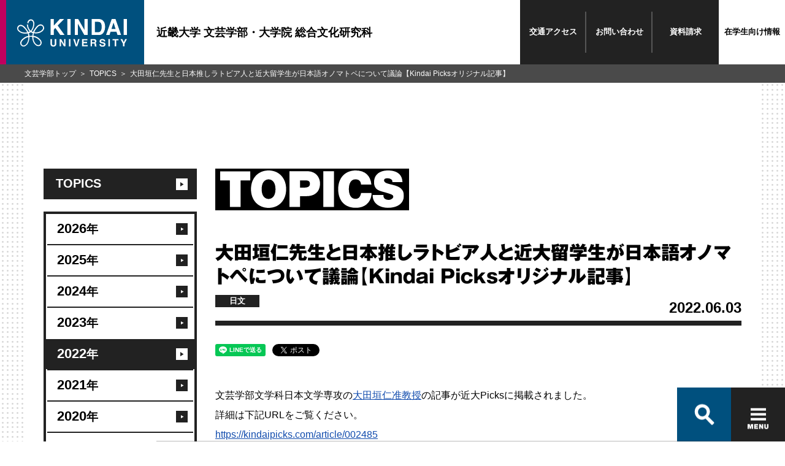

--- FILE ---
content_type: text/html
request_url: https://www.kindai.ac.jp/lit-art-cul/news/topics/2022/06/035917.html
body_size: 33583
content:
<!DOCTYPE html>
<html lang="ja">
<head>
  <meta charset="UTF-8">
<meta http-equiv="X-UA-Compatible" content="IE=edge">
<meta name="viewport" content="width=device-width,initial-scale=1.0">
  <title>大田垣仁先生と日本推しラトビア人と近大留学生が日本語オノマトペについて議論【Kindai Picksオリジナル記事】 | TOPICS | 近畿大学 文芸学部・大学院 総合文化研究科</title>

  
  <meta name="description" content="文芸学部文学科日本文学専攻の大田垣仁准教授の記事が近大Pic...">
  <meta property="og:description" content="文芸学部文学科日本文学専攻の大田垣仁准教授の記事が近大Pic..." />
  

  <meta name="keywords" content="近畿大学,近大,kindai University,KINDAI,近畿大学文芸学部,近大文芸学部,文芸学部,近畿大学大学院総合文化研究科,近大総合文化研究科,総合文化研究科,文学科,文学科日本文学専攻,文学科英語英米文学専攻,芸術学科,芸術学科舞台芸術専攻,芸術学科造形芸術専攻,文化・歴史学科,文化デザイン学科,文学,芸術,歴史,文化,言語,社会,演技,演出,舞踊,戯曲創作,コミュニケーション,教育,企画,批評,研究">
  <meta property="og:title" content="大田垣仁先生と日本推しラトビア人と近大留学生が日本語オノマトペについて議論【Kindai Picksオリジナル記事】 | TOPICS | 近畿大学 文芸学部・大学院 総合文化研究科" />
  <meta property="og:type" content="article" />
  <meta property="og:url" content="https://www.kindai.ac.jp/lit-art-cul/news/topics/2022/06/035917.html" />
  <meta property="og:image" content="https://www.kindai.ac.jp/lit-art-cul/img/ogimg/news/topics/ogp.jpg" />
  <meta property="og:site_name" content="近畿大学 文芸学部・大学院 総合文化研究科" />
  <!-- 共通 CSS START -->
<link rel="stylesheet" href="/v2/css/common/common.css" media="all">
<link rel="stylesheet" href="/v2/css/common/magnific-popup.css">
<!-- 共通 CSS END -->

  <!-- 個別 CSS START -->
  <link rel="stylesheet" href="/v2/css/news/style.css" media="all">
  <!-- 個別 CSS END -->
  <!-- 共通 JS START -->
<!-- 共通 JS END -->
  <!-- 個別 JS START -->
  <!-- 個別 JS END -->
<!-- Google Tag Manager -->
<script>(function(w,d,s,l,i){w[l]=w[l]||[];w[l].push({'gtm.start':
new Date().getTime(),event:'gtm.js'});var f=d.getElementsByTagName(s)[0],
j=d.createElement(s),dl=l!='dataLayer'?'&l='+l:'';j.async=true;j.src=
'https://www.googletagmanager.com/gtm.js?id='+i+dl;f.parentNode.insertBefore(j,f);
})(window,document,'script','dataLayer','GTM-PCPK8NN');</script>
<!-- End Google Tag Manager -->
</head>
<body class="_category_faculty_lit-art-cul _category_faculty-news_detail">
<!-- Google Tag Manager (noscript) -->
<noscript><iframe src="https://www.googletagmanager.com/ns.html?id=GTM-PCPK8NN"
height="0" width="0" style="display:none;visibility:hidden"></iframe></noscript>
<!-- End Google Tag Manager (noscript) -->

<!-- Google Tag Manager -->
<noscript><iframe src="//www.googletagmanager.com/ns.html?id=GTM-PQP67F" 
height="0" width="0" style="display:none;visibility:hidden"></iframe></noscript>
<script>(function(w,d,s,l,i){w[l]=w[l]||[];w[l].push({'gtm.start':
new Date().getTime(),event:'gtm.js'});var f=d.getElementsByTagName(s)[0],
j=d.createElement(s),dl=l!='dataLayer'?'&l='+l:'';j.async=true;j.src=
'//www.googletagmanager.com/gtm.js?id='+i+dl;f.parentNode.insertBefore(j,f);
})(window,document,'script','dataLayer','GTM-PQP67F');</script>
<!-- End Google Tag Manager -->

<header class="global_header">
  <div class="header_inner">
    <a href="/lit-art-cul/">
      <p class="header_logo">
        <span>
          <svg id="logo" xmlns="http://www.w3.org/2000/svg" viewBox="0 0 184 46">
            <defs></defs>
            <title>KINDAI UNIVERSITY</title>
            <path class="cls-1 logo-icon" d="M149.7,660.9a5.4,5.4,0,0,0-3.7-2.2,6.9,6.9,0,0,0-3.6.5,10.8,10.8,0,0,0-3.1,2.1,33,33,0,0,0-2.7,3l-1.4,1.9-.9,1.4-1,1.8-.8,1.7-1.2-.4-1.3-.7a15.3,15.3,0,0,0,2-2.8,19.7,19.7,0,0,0,1.6-3.7,23.3,23.3,0,0,0,1-5.9,9.7,9.7,0,0,0-.7-3.8,6.8,6.8,0,0,0-1.7-2.4,5.6,5.6,0,0,0-3.8-1.2,5.5,5.5,0,0,0-3.6,1.7,6.4,6.4,0,0,0-1.9,5h1.9a4.8,4.8,0,0,1,.6-2.5,4.3,4.3,0,0,1,2.8-2.1,3.4,3.4,0,0,1,3,.9c1.6,1.6,1.7,4,1.4,6.6a18,18,0,0,1-1.9,6.2,13.9,13.9,0,0,1-2.3,3.2,13.3,13.3,0,0,1-1.7-1.9,15.4,15.4,0,0,1-2.3-4.8,16.4,16.4,0,0,1-.5-3.7H122a16.5,16.5,0,0,0,3,9.3,15.3,15.3,0,0,0,1.9,2.2,15.6,15.6,0,0,1-2.4,1c-.2-.5-1.1-2.1-1.6-2.8s-1.6-2.2-2.3-3.1-2.1-2.3-2.8-3.1a15.8,15.8,0,0,0-2.1-1.6,9.2,9.2,0,0,0-2-.9,5.9,5.9,0,0,0-7.9,5.9,6,6,0,0,0,1.1,3.1,12.2,12.2,0,0,0,4.9,3.8,15.2,15.2,0,0,0,4.7,1.3,20.8,20.8,0,0,0,3.8.1,19.5,19.5,0,0,0,3.1-.4,15.3,15.3,0,0,1,.7,2.1,13.9,13.9,0,0,1,.3,2.2,17.4,17.4,0,0,0-5.7,2,26.5,26.5,0,0,0-4.5,3.5,12.6,12.6,0,0,0-2.8,3.8,8.3,8.3,0,0,0-.6,2.9A5.9,5.9,0,0,0,114,695c1.8.9,4.2.8,6.5-.9a12.3,12.3,0,0,0,4.2-5.5,21.9,21.9,0,0,0,1.4-5.3,30.7,30.7,0,0,0,.2-3.8,27.8,27.8,0,0,1,4.7-.1,29.2,29.2,0,0,0,.4,3.9,21.2,21.2,0,0,0,1.6,5.1,13.2,13.2,0,0,0,3.7,4.8,7.4,7.4,0,0,0,4.4,1.8,5.4,5.4,0,0,0,3.7-1.2,6,6,0,0,0,2-3.9,7,7,0,0,0-1.1-4.5,16,16,0,0,0-3.3-3.5,20.8,20.8,0,0,0-3.7-2.5,18.9,18.9,0,0,0-5.7-1.7,17.2,17.2,0,0,1,.8-4.3l2.8.3a18.7,18.7,0,0,0,5.1-.5,15.3,15.3,0,0,0,4.1-1.6,12.6,12.6,0,0,0,3.2-2.4,7.2,7.2,0,0,0,1.8-3,5.9,5.9,0,0,0-1.1-5.2m-30.4,11.2a14.4,14.4,0,0,1-7.5-1.6,9.4,9.4,0,0,1-3.7-3.3,3.8,3.8,0,0,1-.4-2.7,4.5,4.5,0,0,1,1.5-2.4c1.8-1.3,3.6-.8,5.3,0s3.7,3.3,5,4.7a26.1,26.1,0,0,1,3.2,4.9,16.5,16.5,0,0,1-3.2.4m4.8,11.8a16.4,16.4,0,0,1-1.7,5.2c-1.1,1.8-2.5,3.8-4.8,4.4a3.6,3.6,0,0,1-4.8-2.8c-.7-2.4,1.2-4.7,2.3-5.7a20.2,20.2,0,0,1,4.4-3.5,14.1,14.1,0,0,1,4.9-1.7,23.6,23.6,0,0,1-.3,4.2m6.9-6.4a42.3,42.3,0,0,0-4.8.1,20.4,20.4,0,0,0-1-4.5,12.3,12.3,0,0,0,3.3-1.6,11.9,11.9,0,0,0,3.4,1.6,22.3,22.3,0,0,0-.8,4.5m7.3,3.9A22.8,22.8,0,0,1,143,685a6.9,6.9,0,0,1,1.9,3.4,4.5,4.5,0,0,1-.7,3.3,3.4,3.4,0,0,1-3.1,1.5,6.6,6.6,0,0,1-4.3-2.3,12.3,12.3,0,0,1-2.8-4.7,20.1,20.1,0,0,1-1.1-6.5,17.1,17.1,0,0,1,5.5,1.8m7.1-11.8a15.1,15.1,0,0,1-6.9,2.2,16.7,16.7,0,0,1-4.2-.2,25.9,25.9,0,0,1,2.7-4.8l2.4-3a12.1,12.1,0,0,1,2.1-2,5.8,5.8,0,0,1,3.9-1.3,3.5,3.5,0,0,1,2.7,1.5,4.6,4.6,0,0,1,.9,2.2c.1,2-1.1,3.7-3.6,5.3" transform="translate(-105.8 -649.7)"/><polygon class="cls-1" points="55.9 0 61.4 0 61.4 11 71.6 0 78.8 0 67.9 10.9 79.4 26.6 72.2 26.6 64 15 61.4 17.7 61.4 26.6 55.9 26.6 55.9 0"/><rect class="cls-1" x="84.1" width="5.5" height="26.58"/><polygon class="cls-1" points="96.5 0 102.3 0 112.9 18.5 112.9 0 118.1 0 118.1 26.6 112.5 26.6 101.7 7.7 101.7 26.6 96.5 26.6 96.5 0"/><path class="cls-1" d="M246.3,650.3a8.8,8.8,0,0,1,4.5,3.4,11.8,11.8,0,0,1,1.9,4.3,20.6,20.6,0,0,1,.5,4.4,17.7,17.7,0,0,1-2.1,9,9.6,9.6,0,0,1-8.9,5H230.7V649.7h11.5a14,14,0,0,1,4.1.6m-10.2,4v17.4h5.1a5.5,5.5,0,0,0,5.5-3.9,13.6,13.6,0,0,0,.8-5.1,12.5,12.5,0,0,0-1.3-6.2q-1.3-2.2-5.1-2.2Z" transform="translate(-105.8 -649.7)"/><path class="cls-1" d="M264.3,649.7h6.3l9.4,26.6h-6l-1.8-5.5h-9.8l-1.8,5.5h-5.8Zm-.4,16.5h6.8l-3.4-10.5Z" transform="translate(-105.8 -649.7)"/><rect class="cls-1" x="178.5" width="5.5" height="26.58"/><path class="cls-1" d="M161.6,683.2h2.6v7.5a4.2,4.2,0,0,0,.3,1.8,2.5,2.5,0,0,0,4,0,4.2,4.2,0,0,0,.3-1.8v-7.5h2.6v7.5a6.3,6.3,0,0,1-.6,3q-1.1,2-4.3,2t-4.3-2a6.3,6.3,0,0,1-.6-3Z" transform="translate(-105.8 -649.7)"/><polygon class="cls-1" points="71.1 33.4 73.7 33.4 78.6 41.9 78.6 33.4 81 33.4 81 45.6 78.4 45.6 73.4 37 73.4 45.6 71.1 45.6 71.1 33.4"/><rect class="cls-1" x="86.8" y="33.4" width="2.5" height="12.25"/><polygon class="cls-1" points="102.1 33.4 104.7 33.4 100.6 45.6 98.1 45.6 94 33.4 96.7 33.4 99.4 42.7 102.1 33.4"/><polygon class="cls-1" points="117.8 35.6 111.3 35.6 111.3 38.2 117.3 38.2 117.3 40.3 111.3 40.3 111.3 43.4 118.1 43.4 118.1 45.6 108.8 45.6 108.8 33.4 117.8 33.4 117.8 35.6"/><path class="cls-1" d="M236.7,683.5a3,3,0,0,1,1.1.9,3.8,3.8,0,0,1,.6,1,3.4,3.4,0,0,1,.2,1.3,3.7,3.7,0,0,1-.4,1.7,2.5,2.5,0,0,1-1.5,1.2,2.3,2.3,0,0,1,1.2,1,4,4,0,0,1,.4,1.9v.8a6.2,6.2,0,0,0,.1,1.1,1,1,0,0,0,.5.7v.3H236l-.2-.7a6,6,0,0,1-.1-1.1v-1.1a2.3,2.3,0,0,0-.4-1.6,2.1,2.1,0,0,0-1.5-.4h-2.5v4.8h-2.5V683.2h5.9a5.4,5.4,0,0,1,1.9.3m-5.3,1.8v3.3h2.8l1.2-.2a1.4,1.4,0,0,0,.7-1.4,1.5,1.5,0,0,0-.7-1.5l-1.2-.2Z" transform="translate(-105.8 -649.7)"/><path class="cls-1" d="M246,691.6a2.5,2.5,0,0,0,.5,1.3,2.7,2.7,0,0,0,2.2.8l1.5-.2a1.4,1.4,0,0,0,1.1-1.4,1,1,0,0,0-.5-.9l-1.7-.6-1.3-.3a8.3,8.3,0,0,1-2.7-.9,3,3,0,0,1-1.2-2.6,3.5,3.5,0,0,1,1.2-2.7,5.2,5.2,0,0,1,3.6-1.1,5.5,5.5,0,0,1,3.3,1,3.6,3.6,0,0,1,1.5,3h-2.5a1.8,1.8,0,0,0-1-1.6,3.4,3.4,0,0,0-1.5-.3,2.9,2.9,0,0,0-1.6.4,1.3,1.3,0,0,0-.6,1.1,1.1,1.1,0,0,0,.6,1l1.6.5,2.1.5a5.4,5.4,0,0,1,2.1.9,3,3,0,0,1,1.1,2.5,3.5,3.5,0,0,1-1.3,2.8,5.5,5.5,0,0,1-3.7,1.1,6,6,0,0,1-3.8-1.1,3.6,3.6,0,0,1-1.4-3Z" transform="translate(-105.8 -649.7)"/><rect class="cls-1" x="152.9" y="33.4" width="2.5" height="12.25"/><polygon class="cls-1" points="169.8 33.4 169.8 35.6 166.1 35.6 166.1 45.6 163.5 45.6 163.5 35.6 159.8 35.6 159.8 33.4 169.8 33.4"/><polygon class="cls-1" points="181.1 33.4 184 33.4 179.9 41.1 179.9 45.6 177.3 45.6 177.3 41.1 173.1 33.4 176.1 33.4 178.7 38.7 181.1 33.4"/>
          </svg>
        </span>
      </p>
      <p class="header_title">近畿大学 文芸学部・大学院 総合文化研究科</p>
    </a>
    <nav class="header_links">
      <ul>
        <li><span><a href="/lit-art-cul/access/">交通<br class="only-sp">アクセス</a></span></li>
        <li><span><a href="/lit-art-cul/contact/">お問い<br class="only-sp">合わせ</a></span></li>
        <li><span><a href="https://kindai.jp/members/element/" target="_blank">資料<br class="only-sp">請求</a></span></li>
        <li><strong><a href="/lit-art-cul/for-students/">在学生<br class="only-sp">向け情報</a></strong></li>
      </ul>
    </nav>
  </div><!-- /header_inner -->
</header>

<div class="global_container">
  <div class="global_body">
    <section>
      <div class="global_inner">
        <aside>
          <nav class="local_navigation-news">
  <ul>
    <li>
      <a href="/lit-art-cul/news/topics/"><span>TOPICS</span></a>

      <ul>        <li><a href="https://www.kindai.ac.jp/lit-art-cul/news/topics/2026/"><span>2026<i>年</i></span></a></li>
        <li><a href="https://www.kindai.ac.jp/lit-art-cul/news/topics/2025/"><span>2025<i>年</i></span></a></li>
        <li><a href="https://www.kindai.ac.jp/lit-art-cul/news/topics/2024/"><span>2024<i>年</i></span></a></li>
        <li><a href="https://www.kindai.ac.jp/lit-art-cul/news/topics/2023/"><span>2023<i>年</i></span></a></li>
        <li class="is-current"><a href="https://www.kindai.ac.jp/lit-art-cul/news/topics/2022/"><span>2022<i>年</i></span></a></li>
        <li><a href="https://www.kindai.ac.jp/lit-art-cul/news/topics/2021/"><span>2021<i>年</i></span></a></li>
        <li><a href="https://www.kindai.ac.jp/lit-art-cul/news/topics/2020/"><span>2020<i>年</i></span></a></li>
        <li><a href="https://www.kindai.ac.jp/lit-art-cul/news/topics/2019/"><span>2019<i>年</i></span></a></li>
        <li><a href="https://www.kindai.ac.jp/lit-art-cul/news/topics/2018/"><span>2018<i>年</i></span></a></li>
        <li><a href="https://www.kindai.ac.jp/lit-art-cul/news/topics/2017/"><span>2017<i>年</i></span></a></li>
        <li><a href="https://www.kindai.ac.jp/lit-art-cul/news/topics/2016/"><span>2016<i>年</i></span></a></li>
        <li><a href="https://www.kindai.ac.jp/lit-art-cul/news/topics/2014/"><span>2014<i>年</i></span></a></li>
        <li><a href="https://www.kindai.ac.jp/lit-art-cul/news/topics/2011/"><span>2011<i>年</i></span></a></li>
        <li><a href="https://www.kindai.ac.jp/lit-art-cul/news/topics/2008/"><span>2008<i>年</i></span></a></li>
        <li><a href="https://www.kindai.ac.jp/lit-art-cul/news/topics/2007/"><span>2007<i>年</i></span></a></li>

      </ul>
    </li>
    <li>
      <a href="/lit-art-cul/news/news-release/"><span>NEWS RELEASE</span></a>
    </li>
    <li>
      <a href="/lit-art-cul/news/media/"><span>MEDIA</span></a>
    </li>
    <li>
      <a href="/lit-art-cul/news/event/"><span>EVENT</span></a>
    </li>
  </ul>
  <ul>
    <li>
      <a href="/lit-art-cul/news/event/literature-japanese/"><span>日本文学専攻 EVENT</span></a>
    </li>
    <li>
      <a href="/lit-art-cul/news/event/art-performing/"><span>舞台芸術専攻 EVENT</span></a>
    </li>
    <li>
      <a href="/lit-art-cul/news/event/art-molding/"><span>造形芸術専攻 EVENT</span></a>
    </li>
    <li>
      <a href="/lit-art-cul/news/event/culture-history/activity/"><span>文化・歴史学科<br />文化資源学的アクティビティ</span></a>
    </li>
    <li>
      <a href="/lit-art-cul/news/event/30th/"><span>30周年記念事業</span></a>
    </li>
  </ul>
  <ul>
    <li>
      <a href="/lit-art-cul/news/topics/art-molding/graduation-art-work/"><span>造形芸術専攻 卒制優秀作品</span></a>
    </li>
    <li>
      <a href="/lit-art-cul/news/topics/global/"><span>世界とつながる<br />アクティビティ</span></a>
    </li>
  </ul>
</nav>

        </aside>
        <main>
          <div class="news-detail">
            <h2 class="ttl-cmn-page ttl-has-link">
              <span class="only-pc"><img src="/v2/img/common/ttl_page_topics.svg" alt="TOPICS"></span><span class="only-sp"><img src="/v2/img/common/ttl_page_topics.svg" alt="TOPICS"></span>
            </h2>
            <div class="box-title">
              <h3 class="ttl-box-title">大田垣仁先生と日本推しラトビア人と近大留学生が日本語オノマトペについて議論【Kindai Picksオリジナル記事】</h3>
              <div class="box-cmn-utility">
                <p class="txt-cmn-date">2022.06.03</p>
                <ul class="list-cmn-tag">
<li>日文</li>











               </ul>
              </div><!-- /box-cmn-utility -->
            </div><!-- /box-title -->
<ul class="list-cmn-sns">
  <li><div class="line-it-button" data-lang="ja" data-type="share-a" data-url="https://www.kindai.ac.jp/lit-art-cul/news/topics/2022/06/035917.html" style="display: none;"></div></li>
  <li><a href="https://twitter.com/share" data-url="https://www.kindai.ac.jp/lit-art-cul/news/topics/2022/06/035917.html" class="twitter-share-button" data-lang="ja">Tweet</a></li>
  <li><iframe src="https://www.facebook.com/plugins/share_button.php?href=https://www.kindai.ac.jp/lit-art-cul/news/topics/2022/06/035917.html&width=104&layout=button_count&action=like&size=small&show_faces=false&share=false&height=21&appId" width="104" height="21" style="border:none;overflow:hidden" scrolling="no" frameborder="0" allowfullscreen="true" allow="autoplay; clipboard-write; encrypted-media; picture-in-picture; web-share"></iframe></li>
  <li><a href="http://b.hatena.ne.jp/entry/" class="hatena-bookmark-button" data-hatena-bookmark-layout="basic-label-counter" data-hatena-bookmark-lang="ja" title="このエントリーをはてなブックマークに追加"><img src="https://b.st-hatena.com/images/entry-button/button-only@2x.png" alt="このエントリーをはてなブックマークに追加" width="20" height="20" style="border: none;" /></a></li>
  <li><div class="g-plusone" data-size="medium" data-annotation="inline" data-width="300"></div></li>
</ul>
            <section class="sec-news-detail">
<p>文芸学部文学科日本文学専攻の<a href="https://www.kindai.ac.jp/lit-art-cul/research-and-education/teachers/introduce/otagaki-satoshi-3a1.html">大田垣仁准教授</a>の記事が近大Picksに掲載されました。<br />
詳細は下記URLをご覧ください。<br />
<a href="https://kindaipicks.com/article/002485">https://kindaipicks.com/article/002485</a></p>
            </section><!-- /sec-news-detail -->
<ul class="list-cmn-sns">
  <li><div class="line-it-button" data-lang="ja" data-type="share-a" data-url="https://www.kindai.ac.jp/lit-art-cul/news/topics/2022/06/035917.html" style="display: none;"></div></li>
  <li><a href="https://twitter.com/share" data-url="https://www.kindai.ac.jp/lit-art-cul/news/topics/2022/06/035917.html" class="twitter-share-button" data-lang="ja">Tweet</a></li>
  <li><iframe src="https://www.facebook.com/plugins/share_button.php?href=https://www.kindai.ac.jp/lit-art-cul/news/topics/2022/06/035917.html&width=104&layout=button_count&action=like&size=small&show_faces=false&share=false&height=21&appId" width="104" height="21" style="border:none;overflow:hidden" scrolling="no" frameborder="0" allowfullscreen="true" allow="autoplay; clipboard-write; encrypted-media; picture-in-picture; web-share"></iframe></li>
  <li><a href="http://b.hatena.ne.jp/entry/" class="hatena-bookmark-button" data-hatena-bookmark-layout="basic-label-counter" data-hatena-bookmark-lang="ja" title="このエントリーをはてなブックマークに追加"><img src="https://b.st-hatena.com/images/entry-button/button-only@2x.png" alt="このエントリーをはてなブックマークに追加" width="20" height="20" style="border: none;" /></a></li>
  <li><div class="g-plusone" data-size="medium" data-annotation="inline" data-width="300"></div></li>
</ul>
          </div><!-- /news-detail -->
        </main>
      </div><!--global_inner-->
    </section>
  </div><!-- /global_body -->
  <nav class="global_breadCrumb">
    <ul>
      <li><a href="/lit-art-cul/">文芸学部トップ</a></li>
      <li><a href="/lit-art-cul/news/topics/">TOPICS</a></li>
      <li>大田垣仁先生と日本推しラトビア人と近大留学生が日本語オノマトペについて議論【Kindai Picksオリジナル記事】</li>
    </ul>
  </nav><!-- /global_breadCrumb -->
</div><!--container-->
<footer class="footer footer-academics">
  <div id="search-container" class="c-search only-pc">
    <div class="c-search-box-wrap">
      <gcse:searchbox-only resultsUrl="/lit-art-cul/results.html" queryParameterName="q"></gcse:searchbox-only>
      <span id="btn-close" class="c-search-close"></span>
      <ul class="c-search-box-result">
        <li><a href="#">オープンキャンパス</a></li>
        <li><a href="#">OPAC</a></li>
        <li><a href="#">オリエンテーション</a></li>
        <li><a href="#">OFFICE</a></li>
        <li><a href="#">大阪</a></li>
        <li><a href="#">オープンキャンパス申し込み</a></li>
        <li><a href="#">応援団</a></li>
      </ul>
    </div>
  </div>
  <div id="footer-nav" class="footer-inner">
    <div class="c-nav-box-wrap">
      <form action="/result.html">
        <div class="c-nav-box">
          <div id="nav-search-btn" class="c-nav-box-item c-search-btn">
            <label class="sp-unit">
              <script>
                (function() {
                  var cx = '001018550326328477338:nc1aihn23_8';
                  var gcse = document.createElement('script');
                  gcse.type = 'text/javascript';
                  gcse.async = true;
                  gcse.src = 'https://cse.google.com/cse.js?cx=' + cx;
                  var s = document.getElementsByTagName('script')[0];
                  s.parentNode.insertBefore(gcse, s);
                })();
              </script>
              <gcse:searchbox-only resultsUrl="/lit-art-cul/results.html" queryParameterName="q"></gcse:searchbox-only>
            </label>
            <button class="ico-search-btn" type="button"></button>
          </div>
          <button id="btnHamburger" class="c-nav-box-item c-hamburger-btn" type="button">
            <span class="c-hamburger-btn-item c-hamburger-btn-border"></span>
            <span class="c-hamburger-btn-item c-hamburger-btn-border"></span>
            <span class="c-hamburger-btn-item c-hamburger-btn-border"></span>
            <span class="c-hamburger-btn-item c-hamburger-btn-text"></span>
          </button>
        </div><!--c-nav-box-->
      </form>
    </div><!--c-nav-box-wrap-->
    <div id="footer-toggle">
      <div class="footer-card-wrap">
        <p class="footer-card-title">近畿大学 文芸学部・大学院 総合文化研究科</p>
        <ul class="footer-card footer-card-academics">
          <li class="footer-card-item footer-card-item-01">
            <a href="/lit-art-cul/about/">
              <figure class="footer-card-image"><img src="/lit-art-cul/img/common/footer_pic_01.jpg" alt="文芸学部について"></figure>
              <div class="footer-card-detail">
                <picture>
                  <source media="(max-width: 767px)" srcset="/lit-art-cul/img/common/footer_ttl_01_sp.svg">
                  <img src="/lit-art-cul/img/common/footer_ttl_01_pc.svg" alt="01.文芸学部について">
                </picture>
              </div>
            </a>
          </li>
          <li class="footer-card-item footer-card-item-02">
            <a href="/lit-art-cul/department/">
              <figure class="footer-card-image"><img src="/lit-art-cul/img/common/footer_pic_02.jpg" alt="学科案内"></figure>
              <div class="footer-card-detail">
                <picture>
                  <source media="(max-width: 767px)" srcset="/lit-art-cul/img/common/footer_ttl_02_sp.svg">
                  <img src="/lit-art-cul/img/common/footer_ttl_02_pc.svg" alt="02.学科案内">
                </picture>
              </div>
            </a>
          </li>
          <li class="footer-card-item footer-card-item-03">
            <a href="/lit-art-cul/campus-life/">
              <figure class="footer-card-image"><img src="/lit-art-cul/img/common/footer_pic_03.jpg" alt="学生生活"></figure>
              <div class="footer-card-detail">
                <picture>
                  <source media="(max-width: 767px)" srcset="/lit-art-cul/img/common/footer_ttl_03_sp.svg">
                  <img src="/lit-art-cul/img/common/footer_ttl_03_pc.svg" alt="03.学生生活">
                </picture>
              </div>
            </a>
          </li>
          <li class="footer-card-item footer-card-item-04">
            <a href="/lit-art-cul/career/">
              <figure class="footer-card-image"><img src="/lit-art-cul/img/common/footer_pic_04.jpg" alt="キャリア"></figure>
              <div class="footer-card-detail">
                <picture>
                  <source media="(max-width: 767px)" srcset="/lit-art-cul/img/common/footer_ttl_04_sp.svg">
                  <img src="/lit-art-cul/img/common/footer_ttl_04_pc.svg" alt="04.キャリア">
                </picture>
              </div>
            </a>
          </li>
          <li class="footer-card-item footer-card-item-05">
            <a href="/lit-art-cul/research-and-education/">
              <figure class="footer-card-image"><img src="/lit-art-cul/img/common/footer_pic_05.jpg" alt="研究/臨床"></figure>
              <div class="footer-card-detail">
                <picture>
                  <source media="(max-width: 767px)" srcset="/lit-art-cul/img/common/footer_ttl_05_sp.svg">
                  <img src="/lit-art-cul/img/common/footer_ttl_05_pc.svg" alt="05.研究/臨床">
                </picture>
              </div>
            </a>
          </li>
          <li class="footer-card-item footer-card-item-06">
            <a href="/lit-art-cul/admissions/">
              <figure class="footer-card-image"><img src="/lit-art-cul/img/common/footer_pic_06.jpg" alt="入試情報"></figure>
              <div class="footer-card-detail">
                <picture>
                  <source media="(max-width: 767px)" srcset="/lit-art-cul/img/common/footer_ttl_06_sp.svg">
                  <img src="/lit-art-cul/img/common/footer_ttl_06_pc.svg" alt="06.入試情報">
                </picture>
              </div>
            </a>
          </li>
        </ul>
      </div><!--footer-card-wrap-->
      <div class="footer-area">
        <div class="footer-site-map-wrap">
          <div class="footer-site-map">
            <div class="footer-links-wrap">
              <ul class="footer-links">
                <li class="footer-links-item"><a href="http://www.kindai.ac.jp/graduates-information/index.html" target="_blank"><i class="ico"></i>卒業生向けサービス</a></li>
                <li class="footer-links-item"><a href="/lit-art-cul/contact/"><i class="ico"></i>お問い合わせ</a></li>
                <li class="footer-links-item"><a href="/lit-art-cul/about/faq/"><i class="ico"></i>Q&A</a></li>
                <li class="footer-links-item"><a href="/lit-art-cul/access/"><i class="ico"></i>アクセス</a></li>
                <li class="footer-links-item"><a href="http://www.kindai.ac.jp/english/" target="_blank"><i class="ico"></i>ENGLISH</a></li>
              </ul>
              <ul class="footer-links">
                <li class="footer-links-item"><a href="http://www.kindai.ac.jp/site-info/site-policy.html" target="_blank"><i class="ico"></i>このサイトについて</a></li>
                <li class="footer-links-item"><a href="http://www.kindai.ac.jp/site-info/privacy-policy.html" target="_blank"><i class="ico"></i>個人情報の取り扱い</a></li>
                <li class="footer-links-item"><a href="/lit-art-cul/sitemap/"><i class="ico"></i>サイトマップ</a></li>
              </ul>
            </div><!--footer-links-wrap-->
            <div class="footer-info-wrap">
              <div class="footer-info">
                <address class="footer-address">
                  <p>近畿大学文芸学部（東大阪キャンパス）</p>
                  <p>〒577-8502 大阪府東大阪市小若江3-4-1</p>
                  <p><a href="tel:0643073061">TEL (06)4307-3061</a></p>
                </address>
                <div class="footer-global">
                  <p class="footer-global-title"><span>近畿大学 公式サイトホームへ</span></p>
                  <a href="https://www.kindai.ac.jp/"><svg id="logo" class="header-logo-image" xmlns="http://www.w3.org/2000/svg" viewBox="0 0 184 46"><defs></defs><title>KINDAY UNIVERSITY</title><path class="cls-1 icon" d="M149.7,660.9a5.4,5.4,0,0,0-3.7-2.2,6.9,6.9,0,0,0-3.6.5,10.8,10.8,0,0,0-3.1,2.1,33,33,0,0,0-2.7,3l-1.4,1.9-.9,1.4-1,1.8-.8,1.7-1.2-.4-1.3-.7a15.3,15.3,0,0,0,2-2.8,19.7,19.7,0,0,0,1.6-3.7,23.3,23.3,0,0,0,1-5.9,9.7,9.7,0,0,0-.7-3.8,6.8,6.8,0,0,0-1.7-2.4,5.6,5.6,0,0,0-3.8-1.2,5.5,5.5,0,0,0-3.6,1.7,6.4,6.4,0,0,0-1.9,5h1.9a4.8,4.8,0,0,1,.6-2.5,4.3,4.3,0,0,1,2.8-2.1,3.4,3.4,0,0,1,3,.9c1.6,1.6,1.7,4,1.4,6.6a18,18,0,0,1-1.9,6.2,13.9,13.9,0,0,1-2.3,3.2,13.3,13.3,0,0,1-1.7-1.9,15.4,15.4,0,0,1-2.3-4.8,16.4,16.4,0,0,1-.5-3.7H122a16.5,16.5,0,0,0,3,9.3,15.3,15.3,0,0,0,1.9,2.2,15.6,15.6,0,0,1-2.4,1c-.2-.5-1.1-2.1-1.6-2.8s-1.6-2.2-2.3-3.1-2.1-2.3-2.8-3.1a15.8,15.8,0,0,0-2.1-1.6,9.2,9.2,0,0,0-2-.9,5.9,5.9,0,0,0-7.9,5.9,6,6,0,0,0,1.1,3.1,12.2,12.2,0,0,0,4.9,3.8,15.2,15.2,0,0,0,4.7,1.3,20.8,20.8,0,0,0,3.8.1,19.5,19.5,0,0,0,3.1-.4,15.3,15.3,0,0,1,.7,2.1,13.9,13.9,0,0,1,.3,2.2,17.4,17.4,0,0,0-5.7,2,26.5,26.5,0,0,0-4.5,3.5,12.6,12.6,0,0,0-2.8,3.8,8.3,8.3,0,0,0-.6,2.9A5.9,5.9,0,0,0,114,695c1.8.9,4.2.8,6.5-.9a12.3,12.3,0,0,0,4.2-5.5,21.9,21.9,0,0,0,1.4-5.3,30.7,30.7,0,0,0,.2-3.8,27.8,27.8,0,0,1,4.7-.1,29.2,29.2,0,0,0,.4,3.9,21.2,21.2,0,0,0,1.6,5.1,13.2,13.2,0,0,0,3.7,4.8,7.4,7.4,0,0,0,4.4,1.8,5.4,5.4,0,0,0,3.7-1.2,6,6,0,0,0,2-3.9,7,7,0,0,0-1.1-4.5,16,16,0,0,0-3.3-3.5,20.8,20.8,0,0,0-3.7-2.5,18.9,18.9,0,0,0-5.7-1.7,17.2,17.2,0,0,1,.8-4.3l2.8.3a18.7,18.7,0,0,0,5.1-.5,15.3,15.3,0,0,0,4.1-1.6,12.6,12.6,0,0,0,3.2-2.4,7.2,7.2,0,0,0,1.8-3,5.9,5.9,0,0,0-1.1-5.2m-30.4,11.2a14.4,14.4,0,0,1-7.5-1.6,9.4,9.4,0,0,1-3.7-3.3,3.8,3.8,0,0,1-.4-2.7,4.5,4.5,0,0,1,1.5-2.4c1.8-1.3,3.6-.8,5.3,0s3.7,3.3,5,4.7a26.1,26.1,0,0,1,3.2,4.9,16.5,16.5,0,0,1-3.2.4m4.8,11.8a16.4,16.4,0,0,1-1.7,5.2c-1.1,1.8-2.5,3.8-4.8,4.4a3.6,3.6,0,0,1-4.8-2.8c-.7-2.4,1.2-4.7,2.3-5.7a20.2,20.2,0,0,1,4.4-3.5,14.1,14.1,0,0,1,4.9-1.7,23.6,23.6,0,0,1-.3,4.2m6.9-6.4a42.3,42.3,0,0,0-4.8.1,20.4,20.4,0,0,0-1-4.5,12.3,12.3,0,0,0,3.3-1.6,11.9,11.9,0,0,0,3.4,1.6,22.3,22.3,0,0,0-.8,4.5m7.3,3.9A22.8,22.8,0,0,1,143,685a6.9,6.9,0,0,1,1.9,3.4,4.5,4.5,0,0,1-.7,3.3,3.4,3.4,0,0,1-3.1,1.5,6.6,6.6,0,0,1-4.3-2.3,12.3,12.3,0,0,1-2.8-4.7,20.1,20.1,0,0,1-1.1-6.5,17.1,17.1,0,0,1,5.5,1.8m7.1-11.8a15.1,15.1,0,0,1-6.9,2.2,16.7,16.7,0,0,1-4.2-.2,25.9,25.9,0,0,1,2.7-4.8l2.4-3a12.1,12.1,0,0,1,2.1-2,5.8,5.8,0,0,1,3.9-1.3,3.5,3.5,0,0,1,2.7,1.5,4.6,4.6,0,0,1,.9,2.2c.1,2-1.1,3.7-3.6,5.3" transform="translate(-105.8 -649.7)"/><polygon class="cls-1" points="55.9 0 61.4 0 61.4 11 71.6 0 78.8 0 67.9 10.9 79.4 26.6 72.2 26.6 64 15 61.4 17.7 61.4 26.6 55.9 26.6 55.9 0"/><rect class="cls-1" x="84.1" width="5.5" height="26.58"/><polygon class="cls-1" points="96.5 0 102.3 0 112.9 18.5 112.9 0 118.1 0 118.1 26.6 112.5 26.6 101.7 7.7 101.7 26.6 96.5 26.6 96.5 0"/><path class="cls-1" d="M246.3,650.3a8.8,8.8,0,0,1,4.5,3.4,11.8,11.8,0,0,1,1.9,4.3,20.6,20.6,0,0,1,.5,4.4,17.7,17.7,0,0,1-2.1,9,9.6,9.6,0,0,1-8.9,5H230.7V649.7h11.5a14,14,0,0,1,4.1.6m-10.2,4v17.4h5.1a5.5,5.5,0,0,0,5.5-3.9,13.6,13.6,0,0,0,.8-5.1,12.5,12.5,0,0,0-1.3-6.2q-1.3-2.2-5.1-2.2Z" transform="translate(-105.8 -649.7)"/><path class="cls-1" d="M264.3,649.7h6.3l9.4,26.6h-6l-1.8-5.5h-9.8l-1.8,5.5h-5.8Zm-.4,16.5h6.8l-3.4-10.5Z" transform="translate(-105.8 -649.7)"/><rect class="cls-1" x="178.5" width="5.5" height="26.58"/><path class="cls-1" d="M161.6,683.2h2.6v7.5a4.2,4.2,0,0,0,.3,1.8,2.5,2.5,0,0,0,4,0,4.2,4.2,0,0,0,.3-1.8v-7.5h2.6v7.5a6.3,6.3,0,0,1-.6,3q-1.1,2-4.3,2t-4.3-2a6.3,6.3,0,0,1-.6-3Z" transform="translate(-105.8 -649.7)"/><polygon class="cls-1" points="71.1 33.4 73.7 33.4 78.6 41.9 78.6 33.4 81 33.4 81 45.6 78.4 45.6 73.4 37 73.4 45.6 71.1 45.6 71.1 33.4"/><rect class="cls-1" x="86.8" y="33.4" width="2.5" height="12.25"/><polygon class="cls-1" points="102.1 33.4 104.7 33.4 100.6 45.6 98.1 45.6 94 33.4 96.7 33.4 99.4 42.7 102.1 33.4"/><polygon class="cls-1" points="117.8 35.6 111.3 35.6 111.3 38.2 117.3 38.2 117.3 40.3 111.3 40.3 111.3 43.4 118.1 43.4 118.1 45.6 108.8 45.6 108.8 33.4 117.8 33.4 117.8 35.6"/><path class="cls-1" d="M236.7,683.5a3,3,0,0,1,1.1.9,3.8,3.8,0,0,1,.6,1,3.4,3.4,0,0,1,.2,1.3,3.7,3.7,0,0,1-.4,1.7,2.5,2.5,0,0,1-1.5,1.2,2.3,2.3,0,0,1,1.2,1,4,4,0,0,1,.4,1.9v.8a6.2,6.2,0,0,0,.1,1.1,1,1,0,0,0,.5.7v.3H236l-.2-.7a6,6,0,0,1-.1-1.1v-1.1a2.3,2.3,0,0,0-.4-1.6,2.1,2.1,0,0,0-1.5-.4h-2.5v4.8h-2.5V683.2h5.9a5.4,5.4,0,0,1,1.9.3m-5.3,1.8v3.3h2.8l1.2-.2a1.4,1.4,0,0,0,.7-1.4,1.5,1.5,0,0,0-.7-1.5l-1.2-.2Z" transform="translate(-105.8 -649.7)"/><path class="cls-1" d="M246,691.6a2.5,2.5,0,0,0,.5,1.3,2.7,2.7,0,0,0,2.2.8l1.5-.2a1.4,1.4,0,0,0,1.1-1.4,1,1,0,0,0-.5-.9l-1.7-.6-1.3-.3a8.3,8.3,0,0,1-2.7-.9,3,3,0,0,1-1.2-2.6,3.5,3.5,0,0,1,1.2-2.7,5.2,5.2,0,0,1,3.6-1.1,5.5,5.5,0,0,1,3.3,1,3.6,3.6,0,0,1,1.5,3h-2.5a1.8,1.8,0,0,0-1-1.6,3.4,3.4,0,0,0-1.5-.3,2.9,2.9,0,0,0-1.6.4,1.3,1.3,0,0,0-.6,1.1,1.1,1.1,0,0,0,.6,1l1.6.5,2.1.5a5.4,5.4,0,0,1,2.1.9,3,3,0,0,1,1.1,2.5,3.5,3.5,0,0,1-1.3,2.8,5.5,5.5,0,0,1-3.7,1.1,6,6,0,0,1-3.8-1.1,3.6,3.6,0,0,1-1.4-3Z" transform="translate(-105.8 -649.7)"/><rect class="cls-1" x="152.9" y="33.4" width="2.5" height="12.25"/><polygon class="cls-1" points="169.8 33.4 169.8 35.6 166.1 35.6 166.1 45.6 163.5 45.6 163.5 35.6 159.8 35.6 159.8 33.4 169.8 33.4"/><polygon class="cls-1" points="181.1 33.4 184 33.4 179.9 41.1 179.9 45.6 177.3 45.6 177.3 41.1 173.1 33.4 176.1 33.4 178.7 38.7 181.1 33.4"/></svg></a>
                </div>
              </div><!--footer-info-->
            </div><!--footer-info-wrap-->
          </div><!--footer-site-map-->
        </div><!--footer-site-map-wrap-->
      </div><!--footer-area-->
    </div><!--c-nav-box-wrap-->
  </div><!--footer-inner-->
  <p class="footer-copyright">
    <small>(C)KINDAI UNIVERSITY All Rights Reserved.</small>
  </p>
</footer>

<script type="text/javascript" src="//typesquare.com/accessor/apiscript/typesquare.js?5cd0e24e27904a488b0c0deaac1e02ec" charset="utf-8"></script>
<script src="/v2/js/common/jquery.js"></script>
<script src="/v2/js/common/tab.js"></script>
<script src="/v2/js/common/picturefill.js"></script>
<script src="/v2/js/common/jquery.matchHeight-min.js"></script>
<script src="/v2/js/common/jquery.magnific-popup.min.js"></script>
<script src="/v2/js/common/jquery.marquee.min.js"></script>
<script src="/v2/js/common/common.js"></script>
<script src="/v2/js/common/suggest.js" async defer></script>
<script src="/v2/js/common/popular.js" async defer></script>
<script src="https://d.line-scdn.net/r/web/social-plugin/js/thirdparty/loader.min.js" async defer></script>
<script>!function(d,s,id){var js,fjs=d.getElementsByTagName(s)[0],p=/^http:/.test(d.location)?'http':'https';if(!d.getElementById(id)){js=d.createElement(s);js.id=id;js.src=p+'://platform.twitter.com/widgets.js';fjs.parentNode.insertBefore(js,fjs);}}(document, 'script', 'twitter-wjs');</script>
<script src="https://apis.google.com/js/platform.js" async defer>
  {lang: 'ja'}
</script>
<script type="text/javascript" src="https://b.st-hatena.com/js/bookmark_button.js" charset="utf-8" async></script>

<!-- 個別 JS START -->
<!-- 個別 JS END -->
<script type="text/javascript">

  var _gaq = _gaq || [];
  _gaq.push(['_setAccount', 'UA-17639262-1']);
  _gaq.push(['_trackPageview']);

  (function() {
    var ga = document.createElement('script'); ga.type = 'text/javascript'; ga.async = true;
    ga.src = ('https:' == document.location.protocol ? 'https://ssl' : 'http://www') + '.google-analytics.com/ga.js';
    var s = document.getElementsByTagName('script')[0]; s.parentNode.insertBefore(ga, s);
  })();

</script>
<script type="text/javascript" src="/js/tracking.js"></script> 
</body>
</html>


--- FILE ---
content_type: text/html; charset=utf-8
request_url: https://accounts.google.com/o/oauth2/postmessageRelay?parent=https%3A%2F%2Fwww.kindai.ac.jp&jsh=m%3B%2F_%2Fscs%2Fabc-static%2F_%2Fjs%2Fk%3Dgapi.lb.en.OE6tiwO4KJo.O%2Fd%3D1%2Frs%3DAHpOoo_Itz6IAL6GO-n8kgAepm47TBsg1Q%2Fm%3D__features__
body_size: 160
content:
<!DOCTYPE html><html><head><title></title><meta http-equiv="content-type" content="text/html; charset=utf-8"><meta http-equiv="X-UA-Compatible" content="IE=edge"><meta name="viewport" content="width=device-width, initial-scale=1, minimum-scale=1, maximum-scale=1, user-scalable=0"><script src='https://ssl.gstatic.com/accounts/o/2580342461-postmessagerelay.js' nonce="7P9FkpZibfX8o7ges6DAYg"></script></head><body><script type="text/javascript" src="https://apis.google.com/js/rpc:shindig_random.js?onload=init" nonce="7P9FkpZibfX8o7ges6DAYg"></script></body></html>

--- FILE ---
content_type: text/css
request_url: https://www.kindai.ac.jp/v2/css/news/style.css
body_size: 65964
content:
@charset "UTF-8";
div[class^="module_table"] {
  position: relative; }
  div[class^="module_table"] table {
    border-collapse: separate;
    border: 2px solid;
    border-spacing: 2px;
    width: 100%; }
    div[class^="module_table"] table tr:first-child th:first-child,
    div[class^="module_table"] table tr:first-child td:only-child {
      position: relative; }
      div[class^="module_table"] table tr:first-child th:first-child::before,
      div[class^="module_table"] table tr:first-child td:only-child::before {
        content: '';
        position: absolute;
        left: -4px;
        top: 0;
        overflow: hidden;
        width: 34px;
        height: 10px;
        background-color: #000;
        transform: translateY(-100%); }
        @media screen and (max-width: 767px) {
          div[class^="module_table"] table tr:first-child th:first-child::before,
          div[class^="module_table"] table tr:first-child td:only-child::before {
            width: 28px;
            height: 6px; } }
    div[class^="module_table"] table th,
    div[class^="module_table"] table td {
      padding: .5em .8em;
      vertical-align: middle; }
      div[class^="module_table"] table th:first-child,
      div[class^="module_table"] table td:first-child {
        width: 20%; }
        @media screen and (max-width: 767px) {
          div[class^="module_table"] table th:first-child,
          div[class^="module_table"] table td:first-child {
            width: 40%; } }
      @media screen and (max-width: 767px) {
        div[class^="module_table"] table th,
        div[class^="module_table"] table td {
          padding: 10px 16px; } }
    div[class^="module_table"] table th {
      background-color: #e1e1e1; }
      div[class^="module_table"] table th._type01 {
        background-color: #eee; }
      div[class^="module_table"] table th._type02 {
        background-color: #f0f0f0; }
    div[class^="module_table"] table td {
      background-color: #fff; }
    div[class^="module_table"] table tr:only-child th:only-child,
    div[class^="module_table"] table tr:only-child td:only-child {
      padding: 25px 30px; }
      @media screen and (max-width: 767px) {
        div[class^="module_table"] table tr:only-child th:only-child,
        div[class^="module_table"] table tr:only-child td:only-child {
          padding: 16px; } }
    div[class^="module_table"] table tr:only-child th:only-child {
      background-color: #f0f0f0; }
  div[class^="module_table"]._scroll {
    position: relative; }
    @media screen and (max-width: 767px) {
      div[class^="module_table"]._scroll {
        overflow-x: auto;
        overflow-y: hidden;
        margin-right: -18px;
        padding-top: 4px;
        width: 100%;
        overflow-wrap: break-word;
        word-wrap: break-word;
        word-break: keep-all;
        -webkit-overflow-scrolling: touch; }
        div[class^="module_table"]._scroll::after {
          content: '';
          display: block;
          position: absolute;
          right: 0;
          bottom: 100%;
          width: 98px;
          height: 54px;
          background: url("/v2/img/common/ico_scroll_01.svg") no-repeat left top;
          background-size: 100%; }
        div[class^="module_table"]._scroll::-webkit-scrollbar {
          /*tableにスクロールバーを追加*/
          height: 8px; }
        div[class^="module_table"]._scroll::-webkit-scrollbar-track {
          /*tableにスクロールバーを追加*/
          background: #F1F1F1; }
        div[class^="module_table"]._scroll::-webkit-scrollbar-thumb {
          /*tableにスクロールバーを追加*/
          border-radius: 4px;
          background: #222; }
        div[class^="module_table"]._scroll table {
          table-layout: auto;
          min-width: 810px;
          width: auto; } }
    @media screen and (max-width: 767px) and (max-width: 767px) {
      div[class^="module_table"]._scroll table {
        min-width: 900px; } }
    @media screen and (max-width: 767px) {
          div[class^="module_table"]._scroll table th,
          div[class^="module_table"]._scroll table td {
            display: table-cell;
            width: auto; }
            div[class^="module_table"]._scroll table th + td,
            div[class^="module_table"]._scroll table td + td {
              border-top: none; }
          div[class^="module_table"]._scroll table th {
            max-width: 12em; } }
  div[class^="module_table"]._noFixed table {
    table-layout: auto; }
    div[class^="module_table"]._noFixed table th:first-child,
    div[class^="module_table"]._noFixed table td:first-child {
      width: auto; }
      @media screen and (max-width: 767px) {
        div[class^="module_table"]._noFixed table th:first-child,
        div[class^="module_table"]._noFixed table td:first-child {
          width: auto; } }

div.module_table-type01 table, div.module_table-type01-small table {
  border-color: #c0c0c0;
  background-color: #c0c0c0; }
  @media screen and (max-width: 767px) {
    div.module_table-type01 table td + td, div.module_table-type01-small table td + td {
      border-color: #c0c0c0; } }
div.module_table-type01-small table th,
div.module_table-type01-small table td {
  padding: .5em .8em;
  font-size: 14px; }
  @media screen and (max-width: 767px) {
    div.module_table-type01-small table th,
    div.module_table-type01-small table td {
      min-width: 5em;
      font-size: 10px; } }
div.module_table-type01-small table tr:first-child th {
  padding-top: .5em;
  padding-bottom: .5em; }
  @media screen and (max-width: 767px) {
    div.module_table-type01-small table tr:first-child th {
      padding-top: 1em;
      padding-bottom: 1em; } }
@media screen and (max-width: 767px) {
  div.module_table-type01-small table th {
    padding-top: 1em;
    padding-bottom: 1em; } }
div.module_table-type02 table {
  border-color: #f0f0f0;
  background-color: #f0f0f0; }
  div.module_table-type02 table tr:first-child th:first-child::before,
  div.module_table-type02 table tr:first-child td:only-child::before {
    top: -3px; }
  @media screen and (max-width: 767px) {
    div.module_table-type02 table td + td {
      border-color: #f0f0f0; } }

.module_icon_scroll {
  display: none;
  text-align: right; }
  @media screen and (max-width: 767px) {
    .module_icon_scroll {
      display: block;
      margin: 10px 0 0 auto !important;
      width: 49px;
      height: 27px;
      background: url("/v2/img/common/ico_scroll_01.svg") no-repeat left top;
      background-size: 49px 27px; } }
  .module_icon_scroll span {
    display: none; }

.txt-cmn-date {
  display: inline-block;
  float: right;
  font-size: 13px;
  font-weight: bold;
  vertical-align: middle; }
  @media (min-width: 768px) and (max-width: 1167px) {
    .txt-cmn-date {
      line-height: 1; } }
  html[lang="en"] .txt-cmn-date {
    float: left; }
  .txt-cmn-date.s-line {
    border-bottom: 2px solid #222;
    margin-bottom: 18px; }

.txt-sub-date {
  position: relative;
  margin-bottom: 25px;
  font-size: 30px;
  font-family: "Gothic MB101 Heavy", "メイリオ", "Meiryo", "ヒラギノ角ゴ Pro", "Hiragino Kaku Gothic Pro", "Helvetica Neue LT Std", Arial, sans-serif;
  line-height: 1.3333333333; }
@-moz-document url-prefix() {
  .txt-sub-date {
    font-family: "Gothic MB101 Bold", "メイリオ", "Meiryo", "ヒラギノ角ゴ Pro", "Hiragino Kaku Gothic Pro", "Helvetica Neue LT Std", Arial, sans-serif; } }
  @media screen and (max-width: 767px) {
    .txt-sub-date {
      margin-bottom: 10px;
      font-size: 23px; } }

.list-cmn-tag {
  letter-spacing: -.4em;
  line-height: 1;
  overflow: hidden;
  float: left; }
  html[lang="en"] .list-cmn-tag {
    float: right; }
  .list-cmn-tag li {
    display: inline-block;
    width: 72px;
    background-color: #222;
    color: #fff;
    font-size: 13px;
    font-weight: bold;
    text-align: center;
    line-height: 1.55;
    letter-spacing: normal;
    vertical-align: top;
    margin: 0 10px 20px 0; }
    .list-cmn-tag li:last-child {
      margin: 0 0 20px 0; }
    @media (min-width: 1168px) {
      .list-cmn-tag li {
        font-weight: 700; } }
    @media screen and (max-width: 767px) {
      .list-cmn-tag li {
        margin: 0 5px 10px 0; } }

.box-title {
  position: relative;
  margin-bottom: 30px;
  border-bottom: 8px solid #222;
  /* 見出しの右に設置する三角のリンク */ }
  @media screen and (max-width: 767px) {
    .box-title {
      margin-bottom: 10px; } }
  .box-title.s-line-none {
    border-bottom: 0; }
  .box-title .ttl-box-title {
    font-family: "Gothic MB101 Heavy", "メイリオ", "Meiryo", "ヒラギノ角ゴ Pro", "Hiragino Kaku Gothic Pro", "Helvetica Neue LT Std", Arial, sans-serif;
    font-size: 30px;
    line-height: 1.333; }
@-moz-document url-prefix() {
  .box-title .ttl-box-title {
    font-family: "Gothic MB101 Bold", "メイリオ", "Meiryo", "ヒラギノ角ゴ Pro", "Hiragino Kaku Gothic Pro", "Helvetica Neue LT Std", Arial, sans-serif; } }
    @media screen and (max-width: 767px) {
      .box-title .ttl-box-title {
        font-size: 23px; } }
  .box-title .ttl-box-title_large {
    font-family: "Gothic MB101 Ultra", "メイリオ", "Meiryo", "ヒラギノ角ゴ Pro", "Hiragino Kaku Gothic Pro", "Helvetica Neue LT Std", Arial, sans-serif;
    font-size: 41px;
    line-height: 1.1;
    letter-spacing: -.025em; }
@-moz-document url-prefix() {
  .box-title .ttl-box-title_large {
    font-family: "Gothic MB101 Bold", "メイリオ", "Meiryo", "ヒラギノ角ゴ Pro", "Hiragino Kaku Gothic Pro", "Helvetica Neue LT Std", Arial, sans-serif; } }
    @media screen and (max-width: 767px) {
      .box-title .ttl-box-title_large {
        line-height: 1.05; } }
  .box-title .box-cmn-utility {
    overflow: hidden;
    width: 100%;
    margin-top: 10px; }
    .box-title .box-cmn-utility .txt-cmn-date {
      font-size: 24px;
      font-weight: 800; }
      @media screen and (max-width: 767px) {
        .box-title .box-cmn-utility .txt-cmn-date {
          margin-top: -.2em;
          font-size: 16px; } }
  .box-title ul.ttl-box-link {
    position: absolute;
    top: 0;
    right: 0;
    bottom: 0;
    margin: auto 0;
    height: 30px;
    transform: scale(0.9, 0.9); }
    .box-title ul.ttl-box-link li {
      float: left;
      width: 30px;
      height: inherit; }
      .box-title ul.ttl-box-link li a {
        display: block;
        width: inherit;
        height: inherit;
        background-image: url(/v2/img/common/btn_next_01.png);
        background-size: contain; }
        .box-title ul.ttl-box-link li a span {
          display: none; }

.ttl-cmn-page,
.ttl-cmn-page_large {
  position: relative;
  margin-bottom: 50px; }
  @media screen and (max-width: 767px) {
    .ttl-cmn-page,
    .ttl-cmn-page_large {
      margin: 0 -18px 40px;
      width: 100%; } }
  .ttl-cmn-page > span,
  .ttl-cmn-page_large > span {
    display: inline-block;
    padding: 3px 8px 4px;
    height: 68px;
    background-color: #000; }
    @media screen and (max-width: 767px) {
      .ttl-cmn-page > span,
      .ttl-cmn-page_large > span {
        padding: 6px 5px 5px;
        height: 47px; }
        .ttl-cmn-page > span + span,
        .ttl-cmn-page_large > span + span {
          margin-top: 5px; } }
    .ttl-cmn-page > span img,
    .ttl-cmn-page_large > span img {
      height: 100%; }

.ttl-cmn-page {
  position: relative; }
  .ttl-cmn-page.ttl-has-link {
    margin-right: 120px; }
  .ttl-cmn-page.s-have-others-sub {
    overflow: hidden; }
    .ttl-cmn-page.s-have-others-sub > span {
      float: left; }

.link-cmn-rss_h3 {
  position: absolute;
  top: 2em;
  right: 0; }
  .link-cmn-rss_h3.s-titlebox {
    top: 36%;
    right: 0; }
    @media (min-width: 1168px) {
      .link-cmn-rss_h3.s-titlebox {
        position: absolute;
        top: 0;
        right: 0; } }
  .link-cmn-rss_h3 a.link-rss {
    transform: scale(0.9, 0.9) translateX(5%);
    display: inline-block; }
    @media screen and (max-width: 767px) {
      .link-cmn-rss_h3 a.link-rss {
        transform: none; } }
  .link-cmn-rss_h3 a > img {
    width: 64px;
    vertical-align: baseline; }
    @media screen and (max-width: 767px) {
      .link-cmn-rss_h3 a > img {
        width: 46px; } }
  .link-cmn-rss_h3 a::after {
    content: '';
    display: inline-block;
    background-image: url(/v2/img/common/btn_next_01.png);
    background-size: contain;
    width: 30px;
    height: 30px;
    margin: 0 0 -3px 10px; }
    @media screen and (max-width: 767px) {
      .link-cmn-rss_h3 a::after {
        margin-bottom: -6px; } }

.list-cmn-pagination {
  clear: both;
  display: block;
  margin-top: 45px;
  font-size: 18px;
  font-family: "Gothic MB101 Ultra", "メイリオ", "Meiryo", "ヒラギノ角ゴ Pro", "Hiragino Kaku Gothic Pro", "Helvetica Neue LT Std", Arial, sans-serif;
  text-align: center;
  letter-spacing: -.4em; }
@-moz-document url-prefix() {
  .list-cmn-pagination {
    font-family: "Gothic MB101 Bold", "メイリオ", "Meiryo", "ヒラギノ角ゴ Pro", "Hiragino Kaku Gothic Pro", "Helvetica Neue LT Std", Arial, sans-serif; } }
  @media (min-width: 1168px) {
    .list-cmn-pagination {
      margin-top: 120px; } }
  @media screen and (max-width: 767px) {
    .list-cmn-pagination {
      display: flex;
      justify-content: space-around;
      letter-spacing: normal; } }
  .list-cmn-pagination li {
    display: inline-block;
    letter-spacing: normal;
    margin: 0 5px;
    min-width: 35px;
    height: 35px;
    line-height: 35px;
    vertical-align: middle; }
    @media screen and (max-width: 767px) {
      .list-cmn-pagination li {
        margin: 0; } }
    .list-cmn-pagination li a {
      display: block;
      min-width: inherit;
      height: inherit;
      background-color: #ececec;
      color: #000;
      text-decoration: none; }
      .list-cmn-pagination li a:hover {
        background-color: #000;
        color: #fff; }
      .list-cmn-pagination li a.is-current {
        background-color: #000;
        color: #fff; }
    .list-cmn-pagination li[class] a {
      position: relative;
      border: 2px solid #222;
      background-color: #fff; }
      .list-cmn-pagination li[class] a::before {
        content: '';
        display: block;
        position: absolute;
        left: 50%;
        top: 50%;
        width: 0;
        height: 0;
        border-style: solid;
        border-width: 4.5px 6px 4.5px 0;
        border-color: transparent #000 transparent transparent;
        transform: translate(-50%, -50%); }
      .list-cmn-pagination li[class] a:hover {
        background-color: #000; }
        .list-cmn-pagination li[class] a:hover::before {
          border-color: transparent #fff transparent transparent; }
    .list-cmn-pagination li.next {
      transform: rotate(180deg); }
    .list-cmn-pagination li.skipPrev a::before, .list-cmn-pagination li.skipNext a::before {
      transform: translate(-20%, -50%); }
    .list-cmn-pagination li.skipPrev a::after, .list-cmn-pagination li.skipNext a::after {
      content: '';
      display: block;
      position: absolute;
      left: 50%;
      top: 50%;
      width: 2px;
      height: 11px;
      background-color: #000; }
    .list-cmn-pagination li.skipPrev a:hover::after, .list-cmn-pagination li.skipNext a:hover::after {
      background-color: #fff; }
    .list-cmn-pagination li.skipPrev a::after {
      transform: translate(-200%, -50%); }
    .list-cmn-pagination li.skipNext {
      transform: rotate(180deg); }
      .list-cmn-pagination li.skipNext a::after {
        transform: translate(-200%, -50%); }

.list-cmn-sns {
  margin: 20px 0 40px;
  letter-spacing: -.4em; }
  .list-cmn-sns:last-child {
    margin-bottom: 0; }
  @media screen and (max-width: 767px) {
    .list-cmn-sns {
      margin: 30px 0; } }
  .list-cmn-sns li {
    display: inline-block;
    vertical-align: top; }
    .list-cmn-sns li:not(:last-child) {
      margin-right: 10px; }
      @media screen and (max-width: 767px) {
        .list-cmn-sns li:not(:last-child) {
          margin-right: 1em; } }
    .list-cmn-sns li > * {
      vertical-align: top !important; }
    .list-cmn-sns li .IN-widget {
      letter-spacing: normal; }

table[class^="table-cmn-"],
.global_body .sec-news-detail table {
  border-collapse: separate;
  border-spacing: 2px;
  border: 2px solid #c0c0c0;
  background-color: #c0c0c0; }
  table[class^="table-cmn-"] tr:first-child > th:first-child,
  table[class^="table-cmn-"] tr:first-child > td:only-child,
  .global_body .sec-news-detail table tr:first-child > th:first-child,
  .global_body .sec-news-detail table tr:first-child > td:only-child {
    position: relative; }
    table[class^="table-cmn-"] tr:first-child > th:first-child::before,
    table[class^="table-cmn-"] tr:first-child > td:only-child::before,
    .global_body .sec-news-detail table tr:first-child > th:first-child::before,
    .global_body .sec-news-detail table tr:first-child > td:only-child::before {
      content: '';
      position: absolute;
      left: -4px;
      top: 0;
      overflow: hidden;
      width: 34px;
      height: 10px;
      background-color: #000;
      transform: translateY(-100%); }
      @media screen and (max-width: 767px) {
        table[class^="table-cmn-"] tr:first-child > th:first-child::before,
        table[class^="table-cmn-"] tr:first-child > td:only-child::before,
        .global_body .sec-news-detail table tr:first-child > th:first-child::before,
        .global_body .sec-news-detail table tr:first-child > td:only-child::before {
          width: 28px;
          height: 6px; } }
  table[class^="table-cmn-"] tr th,
  table[class^="table-cmn-"] tr td,
  .global_body .sec-news-detail table tr th,
  .global_body .sec-news-detail table tr td {
    border: none;
    padding: 8px 12px;
    line-height: 1.77;
    vertical-align: middle; }
    @media screen and (max-width: 767px) {
      table[class^="table-cmn-"] tr th,
      table[class^="table-cmn-"] tr td,
      .global_body .sec-news-detail table tr th,
      .global_body .sec-news-detail table tr td {
        padding: 8px 6px;
        line-height: 1.7; } }
  table[class^="table-cmn-"] tr th,
  .global_body .sec-news-detail table tr th {
    text-align: center;
    background-color: #e1e1e1;
    font-weight: bold; }
  table[class^="table-cmn-"] tr td,
  .global_body .sec-news-detail table tr td {
    background-color: #fff; }
  table[class^="table-cmn-"] tbody tr th,
  .global_body .sec-news-detail table tbody tr th {
    background-color: #f0f0f0; }
  table[class^="table-cmn-"] thead + tbody tr:first-child > th:first-child::before,
  .global_body .sec-news-detail table thead + tbody tr:first-child > th:first-child::before {
    display: none; }
  table[class^="table-cmn-"] .left,
  .global_body .sec-news-detail table .left {
    text-align: left; }
  table[class^="table-cmn-"] .right,
  .global_body .sec-news-detail table .right {
    text-align: right; }
  table[class^="table-cmn-"] .center,
  .global_body .sec-news-detail table .center {
    text-align: center; }
  table[class^="table-cmn-"] .no-label th::before,
  table[class^="table-cmn-"] .no-label td::before,
  .global_body .sec-news-detail table .no-label th::before,
  .global_body .sec-news-detail table .no-label td::before {
    display: none; }

div.table-scroll {
  position: relative; }
  @media screen and (max-width: 767px) {
    div.table-scroll {
      overflow-x: scroll;
      overflow-y: visible;
      padding-top: 4px;
      width: auto; } }
  @media screen and (max-width: 767px) {
    div.table-scroll > table {
      max-width: none;
      width: 900px; }
      div.table-scroll > table th {
        min-width: 10em; }
      div.table-scroll > table td {
        min-width: 15em; } }

.news-box {
  display: -webkit-box;
  display: -webkit-flex;
  display: -moz-flex;
  display: -ms-flexbox;
  display: flex;
  -webkit-flex-wrap: wrap;
  -moz-flex-wrap: wrap;
  -ms-flex-wrap: wrap;
  flex-wrap: wrap;
  -webkit-box-pack: justify;
  -ms-flex-pack: justify;
  -webkit-justify-content: space-between;
  -moz-justify-content: space-between;
  justify-content: space-between;
  width: 100%; }
  @media screen and (max-width: 767px) {
    .news-box {
      margin-top: 35px; } }
  .news-box_noSpFlex {
    display: -webkit-box;
    display: -webkit-flex;
    display: -moz-flex;
    display: -ms-flexbox;
    display: flex;
    -webkit-flex-wrap: wrap;
    -moz-flex-wrap: wrap;
    -ms-flex-wrap: wrap;
    flex-wrap: wrap;
    -webkit-box-pack: justify;
    -ms-flex-pack: justify;
    -webkit-justify-content: space-between;
    -moz-justify-content: space-between;
    justify-content: space-between;
    width: 100%; }
    @media screen and (max-width: 767px) {
      .news-box_noSpFlex {
        display: block; } }
    .news-box_noSpFlex .news-box-item.s-col-02,
    .news-box_noSpFlex .news-box-item.s-col-02:nth-child(even) {
      padding: 0; }

.news-box-item {
  width: calc(50% - 7px); }
  @media screen and (max-width: 767px) {
    .news-box-item {
      width: 100%; } }
  .news-box-item .news-box-item-image > div {
    overflow: hidden;
    background: url(/v2/img/common/bg_noimage.jpg) no-repeat center center;
    background-size: cover; }
    .news-box-item .news-box-item-image > div img {
      position: absolute;
      top: 0;
      right: 0;
      bottom: 0;
      left: 0;
      margin: auto;
      max-height: 100%; }

@media screen and (max-width: 767px) {
  .news-box-item:not(:last-child) {
    margin-bottom: 45px; } }
@media (min-width: 768px) and (max-width: 1167px) {
  .news-box-item:not(:last-child) {
    margin-bottom: 25px; } }
@media (min-width: 1168px) {
  .news-box-item:not(:last-child) {
    margin-bottom: 25px; } }
.news-box-item:nth-last-child(-n + 2) .news-box-item-content02,
.news-box-item:nth-last-child(-n + 2) .news-box-item-content03 {
  border-bottom: none; }
.news-box-item > a,
.news-box-item > div:not([class]) {
  display: block;
  width: 100%;
  height: 100%;
  color: #000;
  text-decoration: none; }
  .news-box-item > a:hover,
  .news-box-item > div:not([class]):hover {
    opacity: 1; }
  .news-box-item > a:hover [class$="image"],
  .news-box-item > div:not([class]):hover [class$="image"] {
    background-color: rgba(0, 80, 126, 0.65); }
  .news-box-item > a [class$="text"],
  .news-box-item > div:not([class]) [class$="text"] {
    position: relative;
    z-index: 2; }
  .news-box-item > a [class$="image"],
  .news-box-item > div:not([class]) [class$="image"] {
    position: relative;
    background-color: transparent; }
    .news-box-item > a [class$="image"]::before,
    .news-box-item > div:not([class]) [class$="image"]::before {
      position: absolute;
      content: '';
      top: 0;
      left: 0;
      z-index: 2;
      width: 100%;
      height: 100%;
      background-color: inherit; }
  .news-box-item > a .news-box-item-content,
  .news-box-item > div:not([class]) .news-box-item-content {
    display: -webkit-box;
    display: -webkit-flex;
    display: -moz-flex;
    display: -ms-flexbox;
    display: flex;
    -webkit-flex-wrap: wrap;
    -moz-flex-wrap: wrap;
    -ms-flex-wrap: wrap;
    flex-wrap: wrap;
    width: 100%; }
  .news-box-item > a .news-box-item-content02,
  .news-box-item > a .news-box-item-content03,
  .news-box-item > div:not([class]) .news-box-item-content02,
  .news-box-item > div:not([class]) .news-box-item-content03 {
    border-bottom: 2px solid #e2e2e2;
    height: 100%; }
    .news-box-item > a .news-box-item-content02 .txt-date,
    .news-box-item > a .news-box-item-content03 .txt-date,
    .news-box-item > div:not([class]) .news-box-item-content02 .txt-date,
    .news-box-item > div:not([class]) .news-box-item-content03 .txt-date {
      display: inline-block;
      margin-bottom: 10px;
      border-bottom: 4px solid #000;
      font-size: 26px;
      font-weight: bold;
      line-height: 1.55; }
      @media screen and (max-width: 767px) {
        .news-box-item > a .news-box-item-content02 .txt-date,
        .news-box-item > a .news-box-item-content03 .txt-date,
        .news-box-item > div:not([class]) .news-box-item-content02 .txt-date,
        .news-box-item > div:not([class]) .news-box-item-content03 .txt-date {
          display: block;
          font-size: 30px;
          margin-bottom: 15px; } }
    .news-box-item > a .news-box-item-content02 ul.list-cmn-tag,
    .news-box-item > a .news-box-item-content03 ul.list-cmn-tag,
    .news-box-item > div:not([class]) .news-box-item-content02 ul.list-cmn-tag,
    .news-box-item > div:not([class]) .news-box-item-content03 ul.list-cmn-tag {
      display: block;
      float: none; }
    .news-box-item > a .news-box-item-content02 .txt-detail,
    .news-box-item > a .news-box-item-content03 .txt-detail,
    .news-box-item > div:not([class]) .news-box-item-content02 .txt-detail,
    .news-box-item > div:not([class]) .news-box-item-content03 .txt-detail {
      height: 6em; }
      @media (max-width: 1167px) {
        .news-box-item > a .news-box-item-content02 .txt-detail,
        .news-box-item > a .news-box-item-content03 .txt-detail,
        .news-box-item > div:not([class]) .news-box-item-content02 .txt-detail,
        .news-box-item > div:not([class]) .news-box-item-content03 .txt-detail {
          margin-top: 1em;
          padding: 0 0 1em;
          width: 100%;
          height: auto; } }
      @media screen and (max-width: 767px) {
        .news-box-item > a .news-box-item-content02 .txt-detail,
        .news-box-item > a .news-box-item-content03 .txt-detail,
        .news-box-item > div:not([class]) .news-box-item-content02 .txt-detail,
        .news-box-item > div:not([class]) .news-box-item-content03 .txt-detail {
          margin-top: 1em;
          padding: 0;
          width: 100%;
          height: auto;
          margin-bottom: 30px; } }
  .news-box-item > a .news-box-item-content02 ul.list-cmn-tag li,
  .news-box-item > div:not([class]) .news-box-item-content02 ul.list-cmn-tag li {
    margin-bottom: 9px; }
    @media (min-width: 768px) and (max-width: 1167px) {
      .news-box-item > a .news-box-item-content02 ul.list-cmn-tag li,
      .news-box-item > div:not([class]) .news-box-item-content02 ul.list-cmn-tag li {
        margin-bottom: 0; } }
    @media screen and (max-width: 767px) {
      .news-box-item > a .news-box-item-content02 ul.list-cmn-tag li,
      .news-box-item > div:not([class]) .news-box-item-content02 ul.list-cmn-tag li {
        margin-bottom: 0; } }
  .news-box-item > a .news-box-item-content03 .txt-date,
  .news-box-item > div:not([class]) .news-box-item-content03 .txt-date {
    float: right;
    border-bottom-width: 2px;
    font-size: 13px;
    margin-bottom: 20px; }
  .news-box-item > a .news-box-item-content03 ul.list-cmn-tag,
  .news-box-item > div:not([class]) .news-box-item-content03 ul.list-cmn-tag {
    float: left;
    width: calc(100% - 6em);
    min-width: 72px; }
  .news-box-item > a .news-box-item-content03 .txt-detail,
  .news-box-item > div:not([class]) .news-box-item-content03 .txt-detail {
    clear: both; }
@media (min-width: 1168px) {
  .news-box-item.s-col-02 {
    display: -webkit-box;
    display: -webkit-flex;
    display: -moz-flex;
    display: -ms-flexbox;
    display: flex;
    -webkit-flex-wrap: wrap;
    -moz-flex-wrap: wrap;
    -ms-flex-wrap: wrap;
    flex-wrap: wrap;
    width: calc(50% - 15px); }
    .news-box_noSpFlex .news-box-item.s-col-02 {
      width: calc(50% - 30px); }
  .news-box-item.s-col-03 {
    display: -webkit-box;
    display: -webkit-flex;
    display: -moz-flex;
    display: -ms-flexbox;
    display: flex;
    -webkit-flex-wrap: wrap;
    -moz-flex-wrap: wrap;
    -ms-flex-wrap: wrap;
    flex-wrap: wrap;
    width: calc(30% - 7px); } }
.news-box-item-image {
  position: relative;
  order: 2;
  width: 50%;
  text-align: center; }
  @media (min-width: 1168px) {
    .news-box-item-image {
      order: 1;
      width: 100%;
      margin-right: 0; } }
.news-box-item .box-cmn-utility {
  order: 1;
  margin: 10px 0 0;
  width: 100%; }
  @media (min-width: 1168px) {
    .news-box-item .box-cmn-utility {
      order: 2; } }
  @media (min-width: 768px) and (max-width: 1167px) {
    .news-box-item .box-cmn-utility {
      order: 3; } }
  .news-box-item .box-cmn-utility .list-cmn-tag {
    margin-bottom: 8px; }
    @media screen and (max-width: 767px) {
      .news-box-item .box-cmn-utility .list-cmn-tag {
        margin-bottom: 13px; } }
    .news-box-item .box-cmn-utility .list-cmn-tag li {
      margin-bottom: 10px; }
      @media screen and (max-width: 767px) {
        .news-box-item .box-cmn-utility .list-cmn-tag li {
          margin-bottom: 5px;
          margin-top: 0; } }
  .news-box-item .box-cmn-utility .txt-cmn-date {
    margin-bottom: 15px; }
@media (min-width: 768px) and (max-width: 1167px) {
  .news-box-item:first-child .box-cmn-utility {
    margin-top: 10px; } }
@media screen and (max-width: 767px) {
  .news-box-item:first-child .box-cmn-utility {
    margin-top: 10px; } }
.news-box-item .txt-detail {
  order: 2;
  width: 50%;
  line-height: 1.5; }
  @media (min-width: 768px) and (max-width: 1167px) {
    .news-box-item .txt-detail {
      margin-top: -3px; } }
  @media (min-width: 1168px) {
    .news-box-item .txt-detail {
      width: 100%;
      line-height: 1.5; } }

.txt-detail {
  font-size: 17px;
  font-weight: bold;
  line-height: 1.5; }
  @media screen and (max-width: 767px) {
    .txt-detail {
      font-size: 18px; } }
  @media (min-width: 1168px) {
    .txt-detail {
      width: 100%;
      font-size: 17px; } }
  @media screen and (max-width: 767px) {
    .news-box-item.s-col-02 .txt-detail {
      font-size: 18px;
      line-height: 1.5; } }

@media screen and (max-width: 767px) {
  .news-box-item-content03 .txt-detail {
    font-size: 16px !important; } }

.sec-pr, .sec-pr-type02 {
  max-width: 1285px;
  padding: 40px 30px 45px;
  margin: 0 auto; }
  @media screen and (max-width: 767px) {
    .sec-pr, .sec-pr-type02 {
      padding: 20px 17px 0; } }
  .l-content-noMargin .sec-pr, .l-content-noMargin .sec-pr-type02 {
    padding-top: 0;
    padding-bottom: 0; }
    @media (min-width: 1168px) {
      .l-content-noMargin .sec-pr, .l-content-noMargin .sec-pr-type02 {
        padding-left: 0;
        padding-right: 0; } }
    @media (min-width: 768px) and (max-width: 1167px) {
      .l-content-noMargin .sec-pr, .l-content-noMargin .sec-pr-type02 {
        padding-left: 0;
        padding-right: 0; } }
    @media screen and (max-width: 767px) {
      .l-content-noMargin .sec-pr, .l-content-noMargin .sec-pr-type02 {
        padding-bottom: 0; } }
  .sec-pr .ttl-pr, .sec-pr .ttl-pr-large, .sec-pr-type02 .ttl-pr, .sec-pr-type02 .ttl-pr-large {
    text-align: center;
    font-size: 47px;
    font-family: "Gothic MB101 Ultra", "メイリオ", "Meiryo", "ヒラギノ角ゴ Pro", "Hiragino Kaku Gothic Pro", "Helvetica Neue LT Std", Arial, sans-serif;
    margin-bottom: 19px; }
@-moz-document url-prefix() {
  .sec-pr .ttl-pr, .sec-pr .ttl-pr-large, .sec-pr-type02 .ttl-pr, .sec-pr-type02 .ttl-pr-large {
    font-family: "Gothic MB101 Bold", "メイリオ", "Meiryo", "ヒラギノ角ゴ Pro", "Hiragino Kaku Gothic Pro", "Helvetica Neue LT Std", Arial, sans-serif; } }
    .sec-pr .ttl-pr span, .sec-pr .ttl-pr-large span, .sec-pr-type02 .ttl-pr span, .sec-pr-type02 .ttl-pr-large span {
      display: -webkit-box;
      display: -webkit-flex;
      display: -moz-flex;
      display: -ms-flexbox;
      display: flex;
      align-items: center;
      margin-top: 5px;
      text-align: center;
      /* for no-flexbox browsers */
      font-family: "Gothic MB101 Heavy", "メイリオ", "Meiryo", "ヒラギノ角ゴ Pro", "Hiragino Kaku Gothic Pro", "Helvetica Neue LT Std", Arial, sans-serif;
      font-size: 16px;
      white-space: nowrap; }
@-moz-document url-prefix() {
  .sec-pr .ttl-pr span, .sec-pr .ttl-pr-large span, .sec-pr-type02 .ttl-pr span, .sec-pr-type02 .ttl-pr-large span {
    font-family: "Gothic MB101 Bold", "メイリオ", "Meiryo", "ヒラギノ角ゴ Pro", "Hiragino Kaku Gothic Pro", "Helvetica Neue LT Std", Arial, sans-serif; } }
      @media screen and (max-width: 767px) {
        .sec-pr .ttl-pr span, .sec-pr .ttl-pr-large span, .sec-pr-type02 .ttl-pr span, .sec-pr-type02 .ttl-pr-large span {
          margin-top: 10px;
          font-size: 11px; } }
      .sec-pr .ttl-pr span:after, .sec-pr .ttl-pr span:before, .sec-pr .ttl-pr-large span:after, .sec-pr .ttl-pr-large span:before, .sec-pr-type02 .ttl-pr span:after, .sec-pr-type02 .ttl-pr span:before, .sec-pr-type02 .ttl-pr-large span:after, .sec-pr-type02 .ttl-pr-large span:before {
        border-top: 8px solid;
        content: "";
        display: inline;
        /* for IE */
        flex-grow: 1; }
      .sec-pr .ttl-pr span:after, .sec-pr .ttl-pr-large span:after, .sec-pr-type02 .ttl-pr span:after, .sec-pr-type02 .ttl-pr-large span:after {
        margin-left: 0.5em; }
      .sec-pr .ttl-pr span:before, .sec-pr .ttl-pr-large span:before, .sec-pr-type02 .ttl-pr span:before, .sec-pr-type02 .ttl-pr-large span:before {
        margin-right: 0.5em; }
  .sec-pr .ttl-pr-large, .sec-pr-type02 .ttl-pr-large {
    font-size: 70px;
    line-height: 1; }
    .sec-pr .ttl-pr-large > img, .sec-pr-type02 .ttl-pr-large > img {
      height: 58px; }
      @media screen and (max-width: 767px) {
        .sec-pr .ttl-pr-large > img, .sec-pr-type02 .ttl-pr-large > img {
          display: block;
          height: 37px; }
          .sec-pr .ttl-pr-large > img + img, .sec-pr-type02 .ttl-pr-large > img + img {
            margin-top: 5px; } }
    .sec-pr .ttl-pr-large.s-custom-01 > picture img, .sec-pr-type02 .ttl-pr-large.s-custom-01 > picture img {
      height: 117px; }
      @media screen and (max-width: 767px) {
        .sec-pr .ttl-pr-large.s-custom-01 > picture img, .sec-pr-type02 .ttl-pr-large.s-custom-01 > picture img {
          height: 118px; } }
    @media screen and (max-width: 767px) {
      .sec-pr .ttl-pr-large, .sec-pr-type02 .ttl-pr-large {
        font-size: 49px;
        text-align: left;
        letter-spacing: -.06em; } }
    @media screen and (max-width: 767px) {
      .sec-pr .ttl-pr-large span, .sec-pr-type02 .ttl-pr-large span {
        letter-spacing: normal; }
        .sec-pr .ttl-pr-large span:after, .sec-pr .ttl-pr-large span:before, .sec-pr-type02 .ttl-pr-large span:after, .sec-pr-type02 .ttl-pr-large span:before {
          border-top: 9px solid; }
        .sec-pr .ttl-pr-large span:before, .sec-pr-type02 .ttl-pr-large span:before {
          flex-grow: 0;
          width: 1em; }
        .sec-pr .ttl-pr-large span:after, .sec-pr-type02 .ttl-pr-large span:after {
          flex-grow: 1;
          width: 1em; } }
  .sec-pr .ttl-pr.s-ttl-img, .sec-pr-type02 .ttl-pr.s-ttl-img {
    font-size: 18px; }
    .sec-pr .ttl-pr.s-ttl-img > span, .sec-pr-type02 .ttl-pr.s-ttl-img > span {
      margin-top: 15px; }
      @media screen and (max-width: 767px) {
        .sec-pr .ttl-pr.s-ttl-img > span, .sec-pr-type02 .ttl-pr.s-ttl-img > span {
          margin-top: 12px; } }
  .sec-pr .ttl-pr > img, .sec-pr-type02 .ttl-pr > img {
    height: 50px; }
    @media screen and (max-width: 767px) {
      .sec-pr .ttl-pr > img, .sec-pr-type02 .ttl-pr > img {
        height: 35px; } }
  @media (min-width: 1168px) {
    .sec-pr .list-link-pr, .sec-pr-type02 .list-link-pr {
      display: -webkit-box;
      display: -webkit-flex;
      display: -moz-flex;
      display: -ms-flexbox;
      display: flex;
      -webkit-flex-wrap: wrap;
      -moz-flex-wrap: wrap;
      -ms-flex-wrap: wrap;
      flex-wrap: wrap; } }
  .sec-pr .list-link-pr li, .sec-pr-type02 .list-link-pr li {
    display: table;
    width: 100%;
    font-family: "Gothic MB101 Ultra", "メイリオ", "Meiryo", "ヒラギノ角ゴ Pro", "Hiragino Kaku Gothic Pro", "Helvetica Neue LT Std", Arial, sans-serif;
    background-color: #fff;
    vertical-align: top; }
@-moz-document url-prefix() {
  .sec-pr .list-link-pr li, .sec-pr-type02 .list-link-pr li {
    font-family: "Gothic MB101 Bold", "メイリオ", "Meiryo", "ヒラギノ角ゴ Pro", "Hiragino Kaku Gothic Pro", "Helvetica Neue LT Std", Arial, sans-serif; } }
    body.win.chrome .sec-pr .list-link-pr li, body.win.chrome .sec-pr-type02 .list-link-pr li {
      font-family: "Helvetica Neue", "Helvetica", Arial, "メイリオ", "Meiryo", "ヒラギノ角ゴ Pro", "Hiragino Kaku Gothic Pro", sans-serif;
      font-weight: bold; }
    @media (min-width: 1168px) {
      .sec-pr .list-link-pr li, .sec-pr-type02 .list-link-pr li {
        width: calc(50% - 18px); }
        .sec-pr .list-link-pr li:nth-child(odd), .sec-pr-type02 .list-link-pr li:nth-child(odd) {
          margin-right: 36px; } }
    @media screen and (max-width: 767px) {
      .sec-pr .list-link-pr li:not(:first-child), .sec-pr-type02 .list-link-pr li:not(:first-child) {
        border-width: 4px;
        margin-top: -4px; } }
    .sec-pr .list-link-pr li, .sec-pr-type02 .list-link-pr li {
      border: 6px solid #ddd; }
      @media screen and (max-width: 767px) {
        .sec-pr .list-link-pr li, .sec-pr-type02 .list-link-pr li {
          border-width: 4px; } }
      @media (min-width: 1168px) {
        .sec-pr .list-link-pr li:nth-child(n+3), .sec-pr-type02 .list-link-pr li:nth-child(n+3) {
          margin-top: 20px; } }
    .sec-pr .list-link-pr li a, .sec-pr-type02 .list-link-pr li a {
      position: relative;
      display: table-cell;
      vertical-align: middle;
      width: 100%;
      padding: 30px 15px 30px 45px; }
      @media screen and (max-width: 767px) {
        .sec-pr .list-link-pr li a, .sec-pr-type02 .list-link-pr li a {
          padding: 0 0 0 45px;
          height: 74px; } }
      .sec-pr .list-link-pr li a.no-normal-ico, .sec-pr-type02 .list-link-pr li a.no-normal-ico {
        padding: 30px 15px 30px 60px; }
        @media screen and (max-width: 767px) {
          .sec-pr .list-link-pr li a.no-normal-ico, .sec-pr-type02 .list-link-pr li a.no-normal-ico {
            padding: 0 0 0 55px; } }
      .sec-pr .list-link-pr li a:before, .sec-pr-type02 .list-link-pr li a:before {
        position: absolute;
        content: '';
        top: 0;
        left: 0;
        bottom: 0;
        width: 20px;
        height: 20px;
        margin: auto auto auto 15px;
        background: url(/v2/img/common/ico_arrow_square_black_right.svg) no-repeat; }
      .sec-pr .list-link-pr li a.no-normal-ico:before, .sec-pr-type02 .list-link-pr li a.no-normal-ico:before {
        position: static;
        content: ''; }
      .sec-pr .list-link-pr li a.ico-line-01:before, .sec-pr-type02 .list-link-pr li a.ico-line-01:before {
        position: absolute;
        content: '';
        top: 0;
        left: 0;
        bottom: 0;
        width: 34px;
        height: 34px;
        margin: auto auto auto 15px;
        background: url(/v2/img/common/ico_line_dark_01.svg) no-repeat; }
        @media screen and (max-width: 767px) {
          .sec-pr .list-link-pr li a.ico-line-01:before, .sec-pr-type02 .list-link-pr li a.ico-line-01:before {
            width: 28px;
            height: 28px; } }
      .sec-pr .list-link-pr li a.ico-tw-01:before, .sec-pr-type02 .list-link-pr li a.ico-tw-01:before {
        position: absolute;
        content: '';
        top: 0;
        left: 0;
        bottom: 0;
        width: 34px;
        height: 34px;
        margin: auto auto auto 15px;
        background: url(/v2/img/common/ico_twitter_dark_01.svg) no-repeat; }
        @media screen and (max-width: 767px) {
          .sec-pr .list-link-pr li a.ico-tw-01:before, .sec-pr-type02 .list-link-pr li a.ico-tw-01:before {
            width: 28px;
            height: 28px; } }
      .sec-pr .list-link-pr li a.ico-fb-01:before, .sec-pr-type02 .list-link-pr li a.ico-fb-01:before {
        position: absolute;
        content: '';
        top: 0;
        left: 0;
        bottom: 0;
        width: 34px;
        height: 34px;
        margin: auto auto auto 15px;
        background: url(/v2/img/common/ico_facebook_dark_01.svg) no-repeat; }
        @media screen and (max-width: 767px) {
          .sec-pr .list-link-pr li a.ico-fb-01:before, .sec-pr-type02 .list-link-pr li a.ico-fb-01:before {
            width: 28px;
            height: 28px; } }
      .sec-pr .list-link-pr li a.ico-inst-01:before, .sec-pr-type02 .list-link-pr li a.ico-inst-01:before {
        position: absolute;
        content: '';
        top: 0;
        left: 0;
        bottom: 0;
        width: 34px;
        height: 34px;
        margin: auto auto auto 15px;
        background: url(/v2/img/common/ico_instagram_dark_01.svg) no-repeat; }
        @media screen and (max-width: 767px) {
          .sec-pr .list-link-pr li a.ico-inst-01:before, .sec-pr-type02 .list-link-pr li a.ico-inst-01:before {
            width: 28px;
            height: 28px; } }
      .sec-pr .list-link-pr li a.ico-youtube-01:before, .sec-pr-type02 .list-link-pr li a.ico-youtube-01:before {
        position: absolute;
        content: '';
        top: 0;
        left: 0;
        bottom: 0;
        width: 32px;
        height: 23px;
        margin: auto auto auto 15px;
        background: url(/v2/img/common/ico_youtube_dark_01.svg) no-repeat; }
        @media screen and (max-width: 767px) {
          .sec-pr .list-link-pr li a.ico-youtube-01:before, .sec-pr-type02 .list-link-pr li a.ico-youtube-01:before {
            width: 28px;
            height: 20px; } }
  @media (min-width: 768px) and (max-width: 1167px) {
    .sec-pr .list-link-pr.s-tab-col2 li, .sec-pr-type02 .list-link-pr.s-tab-col2 li {
      float: left;
      display: inline-block;
      width: calc(50% - 18px); }
      .sec-pr .list-link-pr.s-tab-col2 li:nth-child(odd), .sec-pr-type02 .list-link-pr.s-tab-col2 li:nth-child(odd) {
        margin-right: 36px; } }
  @media (min-width: 768px) and (max-width: 1167px) {
    .sec-pr .list-link-pr.s-tab-col2 li:nth-child(n+3), .sec-pr-type02 .list-link-pr.s-tab-col2 li:nth-child(n+3) {
      margin-top: 20px; } }
  .sec-pr .list-link-banner, .sec-pr-type02 .list-link-banner {
    display: -webkit-box;
    display: -webkit-flex;
    display: -moz-flex;
    display: -ms-flexbox;
    display: flex;
    -webkit-flex-wrap: wrap;
    -moz-flex-wrap: wrap;
    -ms-flex-wrap: wrap;
    flex-wrap: wrap;
    -webkit-box-pack: justify;
    -ms-flex-pack: justify;
    -webkit-justify-content: space-between;
    -moz-justify-content: space-between;
    justify-content: space-between;
    font-family: "Gothic MB101 Heavy", "メイリオ", "Meiryo", "ヒラギノ角ゴ Pro", "Hiragino Kaku Gothic Pro", "Helvetica Neue LT Std", Arial, sans-serif;
    font-size: 28px;
    line-height: 1.7857; }
@-moz-document url-prefix() {
  .sec-pr .list-link-banner, .sec-pr-type02 .list-link-banner {
    font-family: "Gothic MB101 Bold", "メイリオ", "Meiryo", "ヒラギノ角ゴ Pro", "Hiragino Kaku Gothic Pro", "Helvetica Neue LT Std", Arial, sans-serif; } }
    @media screen and (max-width: 767px) {
      .sec-pr .list-link-banner, .sec-pr-type02 .list-link-banner {
        font-size: 16px; } }
    @media (min-width: 1168px) {
      .sec-pr .list-link-banner:after, .sec-pr-type02 .list-link-banner:after {
        content: "";
        display: block;
        width: 31.7%; } }
    .sec-pr .list-link-banner li, .sec-pr-type02 .list-link-banner li {
      width: 31.7%; }
      .sec-pr .list-link-banner li:nth-child(n + 4), .sec-pr-type02 .list-link-banner li:nth-child(n + 4) {
        margin-top: 70px; }
      @media screen and (max-width: 767px) {
        .sec-pr .list-link-banner li, .sec-pr-type02 .list-link-banner li {
          width: 48.67%;
          margin-bottom: 0; }
          .sec-pr .list-link-banner li:nth-child(n + 3), .sec-pr-type02 .list-link-banner li:nth-child(n + 3) {
            margin-top: 39px; } }
      .sec-pr .list-link-banner li a, .sec-pr-type02 .list-link-banner li a {
        background-color: transparent;
        position: relative;
        display: block;
        padding: 0 0 54.897%;
        width: 100%;
        height: 0;
        background: url(/img/news-pr/img_newsrelease_03.jpg) no-repeat center center;
        background-size: cover; }
        .sec-pr .list-link-banner li a:hover, .sec-pr-type02 .list-link-banner li a:hover {
          opacity: 1; }
        .sec-pr .list-link-banner li a:hover, .sec-pr-type02 .list-link-banner li a:hover {
          background-color: rgba(0, 80, 126, 0.65); }
        .sec-pr .list-link-banner li a::before, .sec-pr-type02 .list-link-banner li a::before {
          position: absolute;
          content: '';
          top: 0;
          left: 0;
          z-index: 2;
          width: 100%;
          height: 100%;
          background-color: inherit; }
        .sec-pr .list-link-banner li a > img, .sec-pr-type02 .list-link-banner li a > img {
          position: absolute;
          top: 0;
          right: 0;
          bottom: 0;
          left: 0;
          margin: auto;
          max-width: 100%;
          max-height: 100%; }
        .sec-pr .list-link-banner li a span, .sec-pr-type02 .list-link-banner li a span {
          position: absolute;
          left: 0;
          top: calc(100% - 1.17em);
          z-index: 3;
          padding-top: 3px;
          padding-right: 3px;
          line-height: 1.1;
          background-color: #fff; }
          @media screen and (max-width: 767px) {
            .sec-pr .list-link-banner li a span, .sec-pr-type02 .list-link-banner li a span {
              top: calc(100% - .6em);
              padding-top: 5px; } }
          .sec-pr .list-link-banner li a span img, .sec-pr-type02 .list-link-banner li a span img {
            vertical-align: middle;
            transform: translateY(-10%); }
            @media screen and (max-width: 767px) {
              .sec-pr .list-link-banner li a span img, .sec-pr-type02 .list-link-banner li a span img {
                width: 60px; } }
    .sec-pr .list-link-banner.s-col-02 li, .sec-pr-type02 .list-link-banner.s-col-02 li {
      width: calc(50% - 20px); }
      .sec-pr .list-link-banner.s-col-02 li:nth-child(n + 3), .sec-pr-type02 .list-link-banner.s-col-02 li:nth-child(n + 3) {
        margin-top: 70px; }
        @media screen and (max-width: 767px) {
          .sec-pr .list-link-banner.s-col-02 li:nth-child(n + 3), .sec-pr-type02 .list-link-banner.s-col-02 li:nth-child(n + 3) {
            margin-top: 0; } }
      @media screen and (max-width: 767px) {
        .sec-pr .list-link-banner.s-col-02 li, .sec-pr-type02 .list-link-banner.s-col-02 li {
          margin-bottom: 35px;
          width: 100%; }
          .sec-pr .list-link-banner.s-col-02 li:last-child, .sec-pr-type02 .list-link-banner.s-col-02 li:last-child {
            margin-bottom: 0; } }
      .sec-pr .list-link-banner.s-col-02 li a, .sec-pr-type02 .list-link-banner.s-col-02 li a {
        padding-bottom: 66%; }
    @media screen and (max-width: 767px) {
      .sec-pr .list-link-banner.s-blackBand li, .sec-pr-type02 .list-link-banner.s-blackBand li {
        margin-bottom: 25px; } }
    .sec-pr .list-link-banner.s-blackBand li a, .sec-pr-type02 .list-link-banner.s-blackBand li a {
      padding-bottom: 59.63%;
      color: #fff; }
      .sec-pr .list-link-banner.s-blackBand li a span, .sec-pr-type02 .list-link-banner.s-blackBand li a span {
        top: auto;
        bottom: 0;
        padding: .45em .5em .25em;
        width: 100%;
        background-color: #000; }
        @media screen and (max-width: 767px) {
          .sec-pr .list-link-banner.s-blackBand li a span, .sec-pr-type02 .list-link-banner.s-blackBand li a span {
            max-width: none;
            min-height: 40px;
            font-size: 16px;
            padding: .75em .5em .25em; } }
        .sec-pr .list-link-banner.s-blackBand li a span::after, .sec-pr-type02 .list-link-banner.s-blackBand li a span::after {
          content: '';
          display: block;
          position: absolute;
          right: 1em;
          top: 50%;
          width: 0;
          height: 0;
          border-style: solid;
          border-width: 5.5px 0 5.5px 10px;
          border-color: transparent transparent transparent #ffffff;
          transform: translateY(-50%); }
          @media screen and (max-width: 767px) {
            .sec-pr .list-link-banner.s-blackBand li a span::after, .sec-pr-type02 .list-link-banner.s-blackBand li a span::after {
              top: 40%;
              transform: scale(0.5, 0.5); } }

.news-box-item.s-col-02 {
  padding-right: 5px; }
  .news-box-item.s-col-02 .news-box-item-image > div {
    position: relative;
    padding-bottom: 66.6666%; }
    @media (min-width: 768px) and (max-width: 1167px) {
      .news-box-item.s-col-02 .news-box-item-image > div {
        height: 0; } }
    @media screen and (max-width: 767px) {
      .news-box-item.s-col-02 .news-box-item-image > div {
        height: 0; } }
  .news-box-item.s-col-02 .news-box-item-image:nth-child(2n) {
    padding-right: 0;
    padding-left: 5px; }
    @media screen and (max-width: 767px) {
      .news-box-item.s-col-02 .news-box-item-image:nth-child(2n) {
        padding-left: 0; } }
  @media (min-width: 768px) and (max-width: 1167px) {
    .news-box-item.s-col-02 .txt-detail {
      padding-left: .7em; } }
  @media screen and (max-width: 767px) {
    .news-box-item.s-col-02 .txt-detail {
      padding-left: .7em; } }

@media screen and (max-width: 767px) {
  .news-box-item.s-col-03 .news-box-item-image {
    width: 100%; } }
.news-box-item.s-col-03 .news-box-item-image > div {
  position: relative;
  padding-right: 0;
  padding-bottom: 66.6666%; }
  @media (min-width: 768px) and (max-width: 1167px) {
    .news-box-item.s-col-03 .news-box-item-image > div {
      height: 0; } }
  @media screen and (max-width: 767px) {
    .news-box-item.s-col-03 .news-box-item-image > div {
      order: 1;
      width: 100%;
      padding-right: 0;
      margin-right: 0; } }
@media screen and (max-width: 767px) {
  .news-box-item.s-col-03 .box-cmn-utility {
    order: 2;
    width: 100%; } }
@media (min-width: 768px) and (max-width: 1167px) {
  .news-box-item.s-col-03 .txt-detail {
    padding-left: .7em; } }
@media screen and (max-width: 767px) {
  .news-box-item.s-col-03 .txt-detail {
    order: 3;
    width: 100%;
    font-size: 18px; } }

.news-box-item.s-col-02 .box-cmn-utility .list-cmn-tag,
.news-box-item.s-col-03 .box-cmn-utility .list-cmn-tag {
  width: calc(100% - 6em);
  min-width: 72px; }

.ttl-pr-link {
  font-family: "Gothic MB101 Ultra", "メイリオ", "Meiryo", "ヒラギノ角ゴ Pro", "Hiragino Kaku Gothic Pro", "Helvetica Neue LT Std", Arial, sans-serif;
  font-size: 41px;
  font-weight: 900;
  line-height: 1.1;
  letter-spacing: -.025em; }
@-moz-document url-prefix() {
  .ttl-pr-link {
    font-family: "Gothic MB101 Bold", "メイリオ", "Meiryo", "ヒラギノ角ゴ Pro", "Hiragino Kaku Gothic Pro", "Helvetica Neue LT Std", Arial, sans-serif; } }
.box-detail-01 {
  border-bottom: 2px solid #e2e2e2; }
  @media screen and (max-width: 767px) {
    .box-detail-01 {
      padding-bottom: 20px;
      margin-top: 20px; } }
  .box-detail-01 + .box-detail-01 {
    margin-top: 25px; }
  .box-detail-01 > a {
    display: block; }
  .box-detail-01 .txt-date {
    font-family: "Gothic MB101 Heavy", "メイリオ", "Meiryo", "ヒラギノ角ゴ Pro", "Hiragino Kaku Gothic Pro", "Helvetica Neue LT Std", Arial, sans-serif;
    font-weight: 700;
    border-bottom: 4px solid #222;
    font-size: 21px;
    line-height: 1.38;
    margin: -7px 0 10px; }
@-moz-document url-prefix() {
  .box-detail-01 .txt-date {
    font-family: "Gothic MB101 Bold", "メイリオ", "Meiryo", "ヒラギノ角ゴ Pro", "Hiragino Kaku Gothic Pro", "Helvetica Neue LT Std", Arial, sans-serif; } }
    @media (min-width: 1168px) {
      .box-detail-01 .txt-date {
        font-size: 26px;
        width: 9em; } }
    @media screen and (max-width: 767px) {
      .box-detail-01 .txt-date {
        font-size: 30px;
        margin-bottom: 15px; } }
  .box-detail-01 .list-cmn-tag {
    float: none; }
  .box-detail-01 .txt-detail {
    clear: both;
    width: 100%;
    height: 5.62em;
    line-height: 1.571;
    letter-spacing: -.02em; }
    @media (min-width: 1168px) {
      .box-detail-01 .txt-detail {
        font-size: 17px; } }
    @media screen and (max-width: 767px) {
      .box-detail-01 .txt-detail {
        margin-top: .5em;
        height: auto;
        font-size: 16px;
        line-height: 1.4;
        letter-spacing: normal; } }
  .box-detail-01 + .btn-more {
    margin-top: 29px; }

.box-detail-02 {
  margin-bottom: 20px;
  padding-bottom: 3px;
  border-bottom: 2px solid #e2e2e2; }
  @media screen and (max-width: 767px) {
    .box-detail-02 {
      margin-top: 20px;
      padding-bottom: 22px; } }
  .box-detail-02:last-of-type {
    margin-bottom: 30px; }
  .box-detail-02 > a {
    display: block; }
  .box-detail-02 .list-cmn-tag {
    float: none; }
  .box-detail-02 .txt-detail {
    clear: both;
    width: 100%;
    height: 5.5em;
    line-height: 1.571;
    letter-spacing: -.05em; }
    @media (min-width: 1168px) {
      .box-detail-02 .txt-detail {
        font-size: 17px; } }
    @media screen and (max-width: 767px) {
      .box-detail-02 .txt-detail {
        margin-top: .5em;
        height: auto;
        font-size: 16px;
        line-height: 1.4;
        letter-spacing: normal; } }

.sec-link {
  margin-top: 70px; }
  @media screen and (max-width: 767px) {
    .sec-link {
      margin-top: 0; } }

/*btn*/
.news-box-item + .btn-more {
  margin-top: 22px; }
  @media (min-width: 1168px) {
    .news-box-item + .btn-more {
      margin-top: 30px; } }

@media screen and (max-width: 767px) {
  .news-box-item.s-col-03 + .btn-more {
    margin-top: 10px; } }

@media screen and (max-width: 767px) {
  .grid-cmn .col-03 .box-detail-01:last-of-type,
  .grid-cmn .col-03 .box-detail-02:last-of-type {
    padding-bottom: 0;
    border-bottom: none; } }
.grid-cmn .col-03 .box-detail-01 .list-cmn-tag li,
.grid-cmn .col-03 .box-detail-02 .list-cmn-tag li {
  margin-bottom: 9px; }
  @media screen and (max-width: 767px) {
    .grid-cmn .col-03 .box-detail-01 .list-cmn-tag li,
    .grid-cmn .col-03 .box-detail-02 .list-cmn-tag li {
      margin-bottom: 3px; } }
.grid-cmn .col-03 .box-detail-01 .txt-cmn-date,
.grid-cmn .col-03 .box-detail-02 .txt-cmn-date {
  margin-bottom: 9px; }
  @media screen and (max-width: 767px) {
    .grid-cmn .col-03 .box-detail-01 .txt-cmn-date,
    .grid-cmn .col-03 .box-detail-02 .txt-cmn-date {
      margin-bottom: 3px; } }

.is-drug .sec-pr .list-link-pr li,
.is-farm .sec-pr .list-link-pr li,
.is-drug .sec-pr-type02 .list-link-pr li,
.is-farm .sec-pr-type02 .list-link-pr li {
  border-width: 6px; }
  @media screen and (max-width: 767px) {
    .is-drug .sec-pr .list-link-pr li,
    .is-farm .sec-pr .list-link-pr li,
    .is-drug .sec-pr-type02 .list-link-pr li,
    .is-farm .sec-pr-type02 .list-link-pr li {
      border-width: 4px; }
      .is-drug .sec-pr .list-link-pr li:not(:first-child),
      .is-farm .sec-pr .list-link-pr li:not(:first-child),
      .is-drug .sec-pr-type02 .list-link-pr li:not(:first-child),
      .is-farm .sec-pr-type02 .list-link-pr li:not(:first-child) {
        border-width: 4px; } }
  .is-drug .sec-pr .list-link-pr li a,
  .is-farm .sec-pr .list-link-pr li a,
  .is-drug .sec-pr-type02 .list-link-pr li a,
  .is-farm .sec-pr-type02 .list-link-pr li a {
    padding-top: 30px;
    padding-bottom: 30px;
    font-size: 20px; }
    @media screen and (max-width: 767px) {
      .is-drug .sec-pr .list-link-pr li a,
      .is-farm .sec-pr .list-link-pr li a,
      .is-drug .sec-pr-type02 .list-link-pr li a,
      .is-farm .sec-pr-type02 .list-link-pr li a {
        padding: 0 0 0 45px;
        height: 74px;
        font-size: 16px; } }

.news-result {
  margin-bottom: 45px;
  padding: 5px;
  line-height: 1.5333;
  font-family: "Gothic MB101 Heavy", "メイリオ", "Meiryo", "ヒラギノ角ゴ Pro", "Hiragino Kaku Gothic Pro", "Helvetica Neue LT Std", Arial, sans-serif;
  font-size: 30px;
  background-color: #e6e6e6; }
@-moz-document url-prefix() {
  .news-result {
    font-family: "Gothic MB101 Bold", "メイリオ", "Meiryo", "ヒラギノ角ゴ Pro", "Hiragino Kaku Gothic Pro", "Helvetica Neue LT Std", Arial, sans-serif; } }
  @media screen and (max-width: 767px) {
    .news-result {
      margin: auto -17px 30px;
      font-size: 18px; } }

.global_body .sec-news-detail {
  margin-bottom: 50px;
  padding: 0;
  font-size: 16px;
  line-height: 1.77; }
  @media screen and (max-width: 767px) {
    .global_body .sec-news-detail {
      margin-bottom: 50px; } }
  .global_body .sec-news-detail img {
    max-width: 100%; }
    @media screen and (max-width: 767px) {
      .global_body .sec-news-detail img + p {
        margin-top: 0; } }
  .global_body .sec-news-detail h3, .global_body .sec-news-detail h4, .global_body .sec-news-detail h5 {
    margin-bottom: 7px; }
  .global_body .sec-news-detail p, .global_body .sec-news-detail ul, .global_body .sec-news-detail ol, .global_body .sec-news-detail blockquote, .global_body .sec-news-detail table, .global_body .sec-news-detail a[class^="btn_"] {
    margin-bottom: 40px; }
  .global_body .sec-news-detail h3, .global_body .sec-news-detail h4 {
    font-family: "Gothic MB101 Heavy", "メイリオ", "Meiryo", "ヒラギノ角ゴ Pro", "Hiragino Kaku Gothic Pro", "Helvetica Neue LT Std", Arial, sans-serif; }
@-moz-document url-prefix() {
  .global_body .sec-news-detail h3, .global_body .sec-news-detail h4 {
    font-family: "Gothic MB101 Bold", "メイリオ", "Meiryo", "ヒラギノ角ゴ Pro", "Hiragino Kaku Gothic Pro", "Helvetica Neue LT Std", Arial, sans-serif; } }
  .global_body .sec-news-detail h5 {
    font-weight: bold; }
  .global_body .sec-news-detail p, .global_body .sec-news-detail ul, .global_body .sec-news-detail ol {
    line-height: 2; }
  .global_body .sec-news-detail h3 {
    font-size: 30px; }
    @media screen and (max-width: 767px) {
      .global_body .sec-news-detail h3 {
        font-size: 25px; } }
  .global_body .sec-news-detail h4 {
    font-size: 26px; }
    @media screen and (max-width: 767px) {
      .global_body .sec-news-detail h4 {
        font-size: 21px; } }
  .global_body .sec-news-detail h5 {
    font-size: 18px; }
    @media screen and (max-width: 767px) {
      .global_body .sec-news-detail h5 {
        font-size: 15px; } }
  @media screen and (max-width: 767px) {
    .global_body .sec-news-detail ul {
      font-size: 12px; } }
  .global_body .sec-news-detail ul > li {
    position: relative;
    padding-left: 1.5em; }
    .global_body .sec-news-detail ul > li::before {
      position: absolute;
      top: 0;
      left: 0;
      content: '';
      width: 5px;
      height: 5px;
      border-radius: 50%;
      margin-top: 10px;
      background-color: #222; }
  @media screen and (max-width: 767px) {
    .global_body .sec-news-detail ol {
      font-size: 12px; } }
  .global_body .sec-news-detail ol > li {
    position: relative;
    padding-left: 2em;
    counter-increment: number; }
    .global_body .sec-news-detail ol > li::before {
      position: absolute;
      left: 0;
      content: counter(number,decimal-leading-zero) "."; }
    .global_body .sec-news-detail ol > li a {
      color: #000;
      text-decoration: underline; }
      .global_body .sec-news-detail ol > li a:hover {
        text-decoration: none; }
  .global_body .sec-news-detail table {
    table-layout: auto;
    font-size: 14px; }
    @media screen and (max-width: 767px) {
      .global_body .sec-news-detail table {
        table-layout: fixed;
        font-size: 12px; } }
    .global_body .sec-news-detail table th, .global_body .sec-news-detail table td {
      padding: 5px 10px !important; }
      @media screen and (max-width: 767px) {
        .global_body .sec-news-detail table th, .global_body .sec-news-detail table td {
          font-size: 12px !important; } }
    .global_body .sec-news-detail table th.th1 {
      background-color: #e1e1e1; }
  .global_body .sec-news-detail .sec-news-detail table {
    border-collapse: separate;
    border-spacing: 2px;
    border: 2px solid #c0c0c0;
    background-color: #c0c0c0; }
  .global_body .sec-news-detail blockquote {
    border-left: 10px solid #ddd;
    padding: 10px 22px;
    font-size: 15px;
    line-height: 1.8666666667; }
    @media screen and (max-width: 767px) {
      .global_body .sec-news-detail blockquote {
        padding: 8px 17px;
        font-size: 14px; } }
  .global_body .sec-news-detail hr {
    margin: 80px 0;
    border-bottom: 2px solid #ddd; }
    @media screen and (max-width: 767px) {
      .global_body .sec-news-detail hr {
        margin: 40px 0;
        border-width: 3px; } }
  .global_body .sec-news-detail strong {
    font-weight: bold; }
    .global_body .sec-news-detail strong * {
      font-weight: inherit !important; }
  .global_body .sec-news-detail em {
    font-family: "Gothic MB101 Heavy", "メイリオ", "Meiryo", "ヒラギノ角ゴ Pro", "Hiragino Kaku Gothic Pro", "Helvetica Neue LT Std", Arial, sans-serif;
    font-style: italic; }
@-moz-document url-prefix() {
  .global_body .sec-news-detail em {
    font-family: "Gothic MB101 Bold", "メイリオ", "Meiryo", "ヒラギノ角ゴ Pro", "Hiragino Kaku Gothic Pro", "Helvetica Neue LT Std", Arial, sans-serif; } }
  .global_body .sec-news-detail small {
    display: block;
    margin: 20px 0 40px;
    font-size: 12px; }
  .global_body .sec-news-detail a {
    color: #104bad;
    text-decoration: underline; }
    .global_body .sec-news-detail a:hover {
      text-decoration: none; }
    .global_body .sec-news-detail a[class^="icon_"]::after {
      content: '';
      display: inline-block;
      margin-left: .5em;
      vertical-align: middle; }
      @media screen and (max-width: 767px) {
        .global_body .sec-news-detail a[class^="icon_"]::after {
          display: none; } }
    @media screen and (max-width: 767px) {
      .global_body .sec-news-detail a[class^="icon_"]::before {
        content: '';
        display: inline-block;
        margin-right: .5em;
        vertical-align: middle; } }
    .global_body .sec-news-detail a.icon_pdf::after {
      width: 12px;
      height: 15px;
      background: url("/v2/img/common/ico_pdf_02.svg") no-repeat; }
    @media screen and (max-width: 767px) {
      .global_body .sec-news-detail a.icon_pdf::before {
        margin-right: 2px;
        width: 12px;
        height: 15px;
        background: url("/v2/img/common/ico_pdf_02.svg") no-repeat; } }
    .global_body .sec-news-detail a.icon_blunk::after {
      width: 14px;
      height: 11px;
      background: url("/v2/img/common/ico_blank_02.svg") no-repeat; }
    @media screen and (max-width: 767px) {
      .global_body .sec-news-detail a.icon_blunk::before {
        margin-right: 1px;
        width: 14px;
        height: 11px;
        background: url("/v2/img/common/ico_blank_02.svg") no-repeat; } }
    .global_body .sec-news-detail a[class^="btn_"] {
      display: block;
      position: relative;
      border: 4px solid #222;
      padding: 25px 49px 25px 20px;
      background: #fff;
      font-size: 16px;
      font-weight: bold;
      color: #000;
      line-height: 1.3846153846;
      text-decoration: none; }
      @media screen and (max-width: 767px) {
        .global_body .sec-news-detail a[class^="btn_"] {
          padding: 12px 49px 10px 10px;
          margin-bottom: 20px;
          font-size: 13px; } }
      .global_body .sec-news-detail a[class^="btn_"]::before {
        position: absolute;
        content: '';
        top: 0;
        left: auto;
        right: 0;
        bottom: 0;
        margin: auto 20px auto auto; }
        @media screen and (max-width: 767px) {
          .global_body .sec-news-detail a[class^="btn_"]::before {
            margin-right: 12px; } }
    .global_body .sec-news-detail a.btn_blunk::before {
      width: 24px;
      height: 19px;
      background: url(/v2/img/common/ico_blank_01.svg) no-repeat; }
      @media screen and (max-width: 767px) {
        .global_body .sec-news-detail a.btn_blunk::before {
          width: 17px;
          height: 13px; } }
    .global_body .sec-news-detail a.btn_pdf::before {
      bottom: 4px;
      width: 21px;
      height: 26px;
      background: url(/v2/img/common/ico_pdf_01.svg) no-repeat; }
      @media screen and (max-width: 767px) {
        .global_body .sec-news-detail a.btn_pdf::before {
          width: 14px;
          height: 18px; } }
    .global_body .sec-news-detail a.btn_link::before {
      bottom: 4px;
      margin-left: -36px;
      width: 26px;
      height: 26px;
      background: url(/v2/img/common/ico_arrow_square_black_right.svg) no-repeat; }
      @media screen and (max-width: 767px) {
        .global_body .sec-news-detail a.btn_link::before {
          width: 17px;
          height: 17px; } }
  .global_body .sec-news-detail .txt-center {
    text-align: center; }
  .global_body .sec-news-detail .enclose {
    position: relative;
    margin-bottom: 40px;
    border: 4px solid #ddd;
    padding: 27px 30px; }
    @media screen and (max-width: 767px) {
      .global_body .sec-news-detail .enclose {
        padding: 15px 20px;
        font-size: 12px; } }
    .global_body .sec-news-detail .enclose::before {
      position: absolute;
      content: '';
      bottom: 100%;
      left: 0;
      margin-left: -4px;
      width: 34px;
      height: 10px;
      background-color: #000; }
      @media screen and (max-width: 767px) {
        .global_body .sec-news-detail .enclose::before {
          width: 28px;
          height: 7px; } }

.list-link-banner + .list-link-pr {
  margin-top: 50px; }
  @media screen and (max-width: 767px) {
    .list-link-banner + .list-link-pr {
      margin-top: 25px; } }

/*# sourceMappingURL=style.css.map */


--- FILE ---
content_type: image/svg+xml
request_url: https://www.kindai.ac.jp/lit-art-cul/img/common/footer_ttl_04_pc.svg
body_size: 1291
content:
<svg id="レイヤー_1" data-name="レイヤー 1" xmlns="http://www.w3.org/2000/svg" viewBox="0 0 114.6 18.2"><defs><style>.cls-1{fill:#fff;}</style></defs><title>footer_ttl_04</title><path class="cls-1" d="M4.5,9.3c0-1.8.1-4.8,2.6-4.8S9.6,7.6,9.6,9.3,9.4,14.2,7,14.2,4.5,11.1,4.5,9.3ZM0,9.3c0,6.5,4,8.6,7,8.6s7.1-2.1,7.1-8.6S10,.8,7,.8,0,2.9,0,9.3Z"/><path class="cls-1" d="M23,5.6v4.7H19Zm0,12.1h5V14.4h2.2V10.3H28V1H23.3L15.7,9.9v4.5H23Z"/><path class="cls-1" d="M32.4,17.7h4.9V12.9H32.4Z"/><path class="cls-1" d="M53.2,3,52.8.8l.4-.5c0-.3-.3-.3-.5-.3L49.1.3l.4,3.1-4.6.5.4,3.4L50,6.7l.3,1.9-6.7.8.4,3.4,6.7-.8.9,6.1,3.6-.5-.8-6.1,6.3-.8-.4-3.3-6.4.8-.3-1.9L58,5.7l-.4-3.3Z"/><path class="cls-1" d="M66.7,7.1l-3.8.8.7,2.9,3.7-.8L69,17.9l2.9-.6-1.6-8,2.9-.6a18.1,18.1,0,0,1-1.5,2.4l2.8,1.3c2.1-4.1,2.6-5,3.2-6l-2-1.3a1.4,1.4,0,0,1-.8.4l-5.1,1-.6-2.7c.1-.1.4-.2.4-.4s-.3-.3-.5-.2L66,3.6Z"/><path class="cls-1" d="M80.3.4V10.9H84V1.3c.3-.2.5-.3.5-.5S84.2.6,84,.6ZM89.5.2V6.9c0,3.2-.6,6.7-6.4,8.4a9.9,9.9,0,0,1,2.6,2.9c4.9-1.8,7.6-5.3,7.6-10.8V1.1c.2-.1.5-.2.5-.5s-.2-.2-.5-.2Z"/><path class="cls-1" d="M102.8,5.3V6.5c0,5.8-3.1,7.8-5.2,9a29.2,29.2,0,0,1,3,2.4,13.3,13.3,0,0,0,5.7-9.1,14.3,14.3,0,0,1,2.6,2.2A29.5,29.5,0,0,0,113,5.5c.3-.4,1.4-2.3,1.6-2.7L112.3,1a3.7,3.7,0,0,1-1.3.2H96.7V4.6h12.8a14,14,0,0,1-3.2,4c.1-.5.1-1.1.2-2.4s.4-.3.4-.5-.2-.2-.4-.2Z"/></svg>

--- FILE ---
content_type: image/svg+xml
request_url: https://www.kindai.ac.jp/lit-art-cul/img/common/footer_ttl_06_pc.svg
body_size: 2493
content:
<svg id="レイヤー_1" data-name="レイヤー 1" xmlns="http://www.w3.org/2000/svg" viewBox="0 0 122.7 18.6"><defs><style>.cls-1{fill:#fff;}</style></defs><title>footer_ttl_06</title><path class="cls-1" d="M4.5,9.5c0-1.8.1-4.9,2.6-4.9S9.6,7.8,9.6,9.5,9.4,14.4,7,14.4,4.5,11.3,4.5,9.5ZM0,9.5c0,6.5,4,8.6,7,8.6s7.1-2.1,7.1-8.6S10,1,7,1,0,3.1,0,9.5Z"/><path class="cls-1" d="M23.1,9.8A2.3,2.3,0,0,1,25.5,12a2.3,2.3,0,0,1-2.4,2.3A2.3,2.3,0,0,1,20.8,12,2.2,2.2,0,0,1,23.1,9.8Zm6.6-4.2C29.2,2.4,27,1,23.5,1,18.4,1,16,4.9,16,10.1s2,8,7.1,8,6.8-2.1,6.8-6.2-2.4-5.3-5.6-5.3a4.8,4.8,0,0,0-3.8,1.3c.2-1.7,1.1-3.5,2.9-3.5a2.8,2.8,0,0,1,1.3.3c.3.3.6.6.6.9Z"/><path class="cls-1" d="M32.4,17.9h4.9V13.1H32.4Z"/><path class="cls-1" d="M51.3,4.6A15.5,15.5,0,0,1,43.9,16a8.8,8.8,0,0,1,2.8,2.6,19.1,19.1,0,0,0,7.1-9.4,20.2,20.2,0,0,0,6.9,9.4,11.9,11.9,0,0,1,2.7-2.8A15,15,0,0,1,56.5,2.6V.3H48.6V3.6H53V4.9Z"/><path class="cls-1" d="M76.4,6.4c0,.4.1,1.4.1,1.7h-5v2.8h1.2v3.7l-1.6.3V11.4H64.7v7.1h2.7v-.9h1.1v.6h2.6V15l.7,3c.1.3.2.4.4.4s.3-.2.3-.7l4.7-1.3a13.9,13.9,0,0,1-.1-1.7,3.5,3.5,0,0,1,.1-1.2l-1.6.5V10.9h1V9.3c.4,4,1.7,9.1,4,9.1s2-1.7,2.5-4.2A10,10,0,0,1,81,12.1a2.8,2.8,0,0,1-.3,1.4c-.2,0-1.1-2.8-1.3-7.1h3.2V3.5H81.1l1.6-.9A12.8,12.8,0,0,0,81.3.3l-1.9,1V.8c.4-.1.6-.2.6-.4s-.2-.3-.4-.3H76.3V3.5H71.4V6.4ZM65.1,6V8.1h5.6V6Zm0,2.7v2.2h5.6V8.7ZM79.4,3.5V1.4a18.9,18.9,0,0,1,1.2,2.1Zm-12,11.6V13.8h1.1v1.3Zm-3-12V5.5H71V3.1ZM65.1.5V2.6h5.6V.5Z"/><path class="cls-1" d="M98.7,15.3c0,.5,0,.7-.5.7l-1.4-.2a7.5,7.5,0,0,1,1,2.7c2.6,0,4-.1,4-2.2V8.8H91.3v9.7h3.1V15.3Zm-4.3-1.7V13h4.3v.6Zm0-2.3v-.7h4.3v.7Zm-4.6-8V1c.3-.1.5-.2.5-.5A.3.3,0,0,0,90,.2H86.6V3.8l-2.4-.4a25.2,25.2,0,0,1-.8,5.4,7.6,7.6,0,0,1,2.2,1.1,25.9,25.9,0,0,0,.8-5.4h.2V18.5h3.2V5.9l.7.8V8.1h11.9V6.2H98V5.5h3.3V3.8H98V3.2h4.1V1.1H98V.8c.2,0,.6-.1.6-.4s-.2-.2-.4-.2L94.9,0V1.1H91V3.2h3.9v.6H92v.9A12.2,12.2,0,0,0,90.1,3Zm5.1,2.9H91.6a1.8,1.8,0,0,1,.5-.7h2.8Z"/><path class="cls-1" d="M116.3,17.2l1.4,1.2A6.1,6.1,0,0,0,119,17l1.6,1.5a13.9,13.9,0,0,1,2.1-2.1,10.2,10.2,0,0,1-2.1-2A20,20,0,0,0,122.4,9l-1.2-1.3h-4.9V3.2h2.5c0,1.1-.1,1.3-.8,1.3h-1a6.3,6.3,0,0,1,.8,2.9c2.8,0,3.3-.7,3.6-1.1s.5-1.1.5-5.8h-8.6V18.5h3Zm0-5.9v-1h1.5Zm3-1a10.1,10.1,0,0,1-.6,1.9,11.6,11.6,0,0,1-.9-1.9Zm-3,2.5c.3.5.5,1,1,1.8a9.1,9.1,0,0,1-1,1.3Zm-6.2-1h2.7V9.2h-1c0-.1.2-.5.3-1s.5-.1.5-.3-.1-.2-.3-.2l-1.2-.3h1.7V4.9h-2.7V4.1h2.5V1.6h-2.5V.9c.4-.2.5-.3.5-.5s-.2-.2-.3-.2H107V1.6h-2.3V4.1H107v.8h-3.1V7.4h2.3l-1.4.4.6,1.4h-1.2v2.6H107v.9h-2.5v2.6H107v3.2h3.1V15.3h2.5V12.7h-2.5Zm-.7-4.4a6.4,6.4,0,0,1-.6,1.8h-.4a10.8,10.8,0,0,0-.7-1.8Z"/></svg>

--- FILE ---
content_type: image/svg+xml
request_url: https://www.kindai.ac.jp/lit-art-cul/img/common/footer_ttl_03_pc.svg
body_size: 2172
content:
<svg id="レイヤー_1" data-name="レイヤー 1" xmlns="http://www.w3.org/2000/svg" viewBox="0 0 121.5 19.1"><defs><style>.cls-1{fill:#fff;}</style></defs><title>footer_ttl_03</title><path class="cls-1" d="M4.5,9.9c0-1.8.1-4.8,2.6-4.8S9.6,8.2,9.6,9.9,9.4,14.8,7,14.8,4.5,11.7,4.5,9.9ZM0,9.9c0,6.5,4,8.6,7,8.6s7.1-2.1,7.1-8.6S10,1.4,7,1.4,0,3.5,0,9.9Z"/><path class="cls-1" d="M20.7,7.2A2.1,2.1,0,0,1,23,5.1c1,0,2.2.4,2.2,1.4S23.9,8,22.9,8H21.5v3.3h1.4c1.1,0,2.2.3,2.2,1.7s-.8,1.9-2.2,1.9a2.7,2.7,0,0,1-2-.7,3.2,3.2,0,0,1-.6-2H15.8c-.1,1.2-.1,6.5,7.3,6.5,5.5,0,7-3.2,7-5.3,0-3.7-2.7-3.7-2.7-3.9h0c0-.1,2.2-.1,2.2-3.6,0-1.4-1.6-4.3-6.4-4.3a8.6,8.6,0,0,0-4.9,1.4,5.3,5.3,0,0,0-2,4.4Z"/><path class="cls-1" d="M32.4,18.3h4.9V13.5H32.4Z"/><path class="cls-1" d="M62,14.5V11.6H55.5A21.8,21.8,0,0,0,58.6,9l-1-1.9H47.8V9.9h5.8a2.8,2.8,0,0,1-.8.6H51.5v1.2H44v2.9h7.5v.4c0,.9,0,1.1-.6,1.1H48.6a7.6,7.6,0,0,1,1,3.1c3.7,0,5.2-.1,5.2-2.5v-2ZM48.7,3.7l1.2-.6A13.8,13.8,0,0,0,48,.3L45.2,1.6c.7.8,1.3,1.9,1.5,2.1H44.1V9.2h3.1V6.5H58.7V9.2h3.2V3.7H59.2a11.8,11.8,0,0,0,1.1-1.8c.4,0,.7-.1.7-.4s-.1-.2-.3-.3L57.4.2a30.7,30.7,0,0,1-2,3.5H53L54.6,3a14.1,14.1,0,0,0-1.9-3L49.9,1.1a17.9,17.9,0,0,1,1.6,2.6Z"/><path class="cls-1" d="M69.2,3.8l.6-1.7c.1,0,.4-.1.4-.3s-.1-.3-.4-.4L66.5.7A19.1,19.1,0,0,1,63,8.3,6.8,6.8,0,0,1,65.8,10a20.9,20.9,0,0,0,2-3.1h3.8V9.3H66.7v3.1h4.9v3H63.7v3.1H82V15.4H75.1v-3h4.7V9.3H75.1V6.9h6.1V3.8H75.1V1.3c.4-.3.5-.3.5-.5s-.3-.3-.5-.3H71.6V3.8Z"/><path class="cls-1" d="M89,3.8l.6-1.7c.2,0,.4-.1.4-.3s-.1-.3-.4-.4L86.3.7a19.1,19.1,0,0,1-3.5,7.6A6.8,6.8,0,0,1,85.6,10a20.9,20.9,0,0,0,2-3.1h3.8V9.3H86.5v3.1h4.9v3H83.5v3.1h18.3V15.4H95v-3h4.6V9.3H95V6.9h6.1V3.8H95V1.3c.4-.3.4-.3.4-.5s-.3-.3-.5-.3H91.4V3.8Z"/><path class="cls-1" d="M116.7,3.8l3.4-.7h.5c.3,0,.4-.1.4-.3s-.1-.3-.2-.3l-2-2.4a26.8,26.8,0,0,1-8.7,1.4H109a10.2,10.2,0,0,1,1.1,2.9,17.9,17.9,0,0,0,3.3-.1V5.6h-4.9V8.5h4.9v1.7h-4.2v8.7h3.2v-.8h5.2v.8h3.2V10.2h-4.1V8.5h4.8V5.6h-4.8Zm-4.3,11.6V13.1h5.2v2.3ZM103.7,2.8a18.9,18.9,0,0,1,3.4,2.3,16.3,16.3,0,0,1,1.8-2.6A24.6,24.6,0,0,0,105.5.3Zm-.8,5.1a17.6,17.6,0,0,1,3.3,2.4l1.7-2.6a27.1,27.1,0,0,0-3.5-2.4ZM105.8,19h.3a.3.3,0,0,0,.3-.3,1.1,1.1,0,0,0-.2-.5,35.4,35.4,0,0,0,2.4-5.5,9.7,9.7,0,0,1-2.6-1.9,26.4,26.4,0,0,1-3,6.3Z"/></svg>

--- FILE ---
content_type: image/svg+xml
request_url: https://www.kindai.ac.jp/lit-art-cul/img/common/footer_ttl_02_pc.svg
body_size: 3480
content:
<svg id="レイヤー_1" data-name="レイヤー 1" xmlns="http://www.w3.org/2000/svg" viewBox="0 0 168.1 19.1"><defs><style>.cls-1{fill:#fff;}</style></defs><title>footer_ttl_02</title><path class="cls-1" d="M4.5,9.9c0-1.8.1-4.8,2.6-4.8S9.6,8.2,9.6,9.9,9.4,14.8,7,14.8,4.5,11.7,4.5,9.9ZM0,9.9c0,6.5,4,8.6,7,8.6s7.1-2.1,7.1-8.6S10,1.4,7,1.4,0,3.5,0,9.9Z"/><path class="cls-1" d="M20.6,8.6c0-2,.6-3.4,2.5-3.4a1.8,1.8,0,0,1,2,2c0,1.3-1.4,1.9-2.2,2.5s-4.5,2.5-5.9,4.5a6.2,6.2,0,0,0-1.2,4.1H30.1V14.2H22.7c3.1-1.9,7.2-3.3,7.2-7.5s-2.7-5.3-6.7-5.3S15.9,4,16.1,8.6Z"/><path class="cls-1" d="M32.4,18.3h4.9V13.5H32.4Z"/><path class="cls-1" d="M62,14.5V11.6H55.5A21.8,21.8,0,0,0,58.6,9l-1-1.9H47.8V9.9h5.8a2.8,2.8,0,0,1-.8.6H51.5v1.2H44v2.9h7.5v.4c0,.9,0,1.1-.6,1.1H48.6a7.6,7.6,0,0,1,1,3.1c3.7,0,5.2-.1,5.2-2.5v-2ZM48.7,3.7l1.2-.6A13.8,13.8,0,0,0,48,.3L45.2,1.6c.7.8,1.3,1.9,1.5,2.1H44.1V9.2h3.1V6.5H58.7V9.2h3.2V3.7H59.2a11.8,11.8,0,0,0,1.1-1.8c.4,0,.7-.1.7-.4s-.1-.2-.3-.3L57.4.2a30.7,30.7,0,0,1-2,3.5H53L54.6,3a14.1,14.1,0,0,0-1.9-3L49.9,1.1a17.9,17.9,0,0,1,1.6,2.6Z"/><path class="cls-1" d="M72.1,8.1V5.5H69.5V3.6L71.7,3h.5c.1,0,.2,0,.2-.2a.4.4,0,0,0-.1-.3L70.3.2a15.6,15.6,0,0,1-7.1,1.5,8,8,0,0,1,1.3,2.8l1.8-.2V5.5H63.7V8.4h2.4a17.7,17.7,0,0,1-2.9,5A13.1,13.1,0,0,1,65.1,16a9.8,9.8,0,0,0,1.2-2.3v5.2h3.2V12.3l.9,1,.5-.9.4,2.8L77,14v4.9h3.3V13.3L82,13l-.3-3.1-1.4.3V1.3c.3-.1.4-.2.4-.5s0-.2-.3-.2L77,.4V4.1a12.6,12.6,0,0,0-2.8-2.5L72.1,3.8a18.8,18.8,0,0,1,3,2.7A21.3,21.3,0,0,1,77,4.3v6.6l-5.9,1.2,1-1.3a12.1,12.1,0,0,1-2.6-2.4h2.3l-.2.2a21.8,21.8,0,0,1,2.8,2.5,20.9,20.9,0,0,1,2.1-2.3,12.2,12.2,0,0,0-2.9-2.5Z"/><path class="cls-1" d="M86.4,7.1a2.6,2.6,0,0,0,0,5.2A2.6,2.6,0,0,0,89,9.7,2.6,2.6,0,0,0,86.4,7.1Z"/><path class="cls-1" d="M98.4,4.4H92.3v7.1h10.3v.7H90.8v2.5h4.6l-1.4.9a13.5,13.5,0,0,1,2.6,3.2,17.3,17.3,0,0,1,2.8-1.9l-1.9-2.2h5.1v.6c0,.7,0,.8-.7.8l-1.9-.2a5.9,5.9,0,0,1,1.1,3c3.7.1,4.8-.3,4.8-2.7V14.7h3.2V12.2h-3.2v-.7h1.7V4.4h-6V3.7h7.5V1.5h-7.5V1.2c.2,0,.6-.1.6-.4s-.3-.3-.4-.3H98.4V1.5H90.9V3.7h7.5Zm3.2,2h2.8V7h-2.8ZM98.4,7H95.5V6.4h2.9Zm3.2,1.8h2.8v.7h-2.8Zm-3.2.7H95.5V8.8h2.9Z"/><path class="cls-1" d="M119.4.2A19.4,19.4,0,0,1,116,9a12,12,0,0,1,3,1.5,5.7,5.7,0,0,0,.8-1.5,18.1,18.1,0,0,0,1.5,3.8c-.7.8-2,2.1-6.2,3.6a7.2,7.2,0,0,1,2.4,2.5,17.5,17.5,0,0,0,5.7-3.4,14.5,14.5,0,0,0,4.1,3.4,9,9,0,0,1,2.2-2.7,17.1,17.1,0,0,1-4.1-3.3,18.1,18.1,0,0,0,2.3-7.2h1.2V2.8h-6.6l.4-1.4c.4-.1.6-.2.6-.4s-.3-.3-.4-.3Zm4.9,5.5a11.8,11.8,0,0,1-1,4.2A20,20,0,0,1,122,5.7ZM115.8,5h2V2h-7.1V5h1.8v7.5l-2.4.3.6,3.5c0,.2.1.4.3.4s.3-.3.4-.6l6.9-1.8v-.7a12.3,12.3,0,0,1,.3-2.6l-2.8.7Z"/><path class="cls-1" d="M141.2,16.1a16.6,16.6,0,0,0,6,2.9,6.3,6.3,0,0,1,1.6-2.5,14.6,14.6,0,0,1-5.1-1.8h5V12.3h-2.9a8.1,8.1,0,0,1,1.5-2.3,20.5,20.5,0,0,0-3.7-1.3l.9-1c.5,0,.7-.1.7-.3h3.5V5h-9.1l.4-.7c.2,0,.7,0,.6-.5h4.6v.7h3.2V1.6h-7.1V1.1c.3-.1.5-.2.5-.4s-.2-.2-.4-.2h-3.6V1.6h-7V4.5H134V3.8h2.6L135.9,5h-5.4V7.3h3.6l-1.2,1.2a10.7,10.7,0,0,1,2.7.8l.3-.4,1.4.3a26.2,26.2,0,0,1-6.1.4,5.4,5.4,0,0,1,1.2,2.4,24.9,24.9,0,0,0,5.5-.6v.9h-7.4v2.4h4.6a13.8,13.8,0,0,1-5,1.9,9.5,9.5,0,0,1,1.9,2.5,19,19,0,0,0,5.9-3v2.8h3.3Zm0-4.1c.3-.1.6-.2.6-.5s-.3-.2-.4-.2h-2.7l2.2-.8a23.4,23.4,0,0,1,4.6,1.9h-4.3Zm-.1-4.7-1,.8a14.3,14.3,0,0,0-2.6-.3l.4-.5Z"/><path class="cls-1" d="M161.2,3.2V1.3c.3-.2.5-.3.5-.5s-.3-.2-.4-.2L157.7.4V3.2h-7V18.9h3.4V13.1a5.2,5.2,0,0,1,1.5,1.9,16,16,0,0,0,3.9-4.4,11.8,11.8,0,0,0,3.7,4,8.3,8.3,0,0,1,1.5-1.9v2.1c0,.7-.3.8-.6.8l-1.9-.3a7.6,7.6,0,0,1,1,3.6h1.3c2.3,0,3.6-.3,3.6-2.5V3.2Zm3.5,3.2v5.1c-3.1-2.3-3.4-4.2-3.5-5.1Zm-10.6,0h3.4a8,8,0,0,1-3.4,5.5Z"/></svg>

--- FILE ---
content_type: image/svg+xml
request_url: https://www.kindai.ac.jp/lit-art-cul/img/common/footer_ttl_01_pc.svg
body_size: 3316
content:
<svg id="レイヤー_1" data-name="レイヤー 1" xmlns="http://www.w3.org/2000/svg" viewBox="0 0 199.5 19.1"><defs><style>.cls-1{fill:#fff;}</style></defs><title>footer_ttl_01</title><path class="cls-1" d="M61.1,5.8V2.6H53.8V1.2c.3-.2.4-.3.4-.5S54,.5,53.9.5H50.2V2.6H42.9V5.8h2.3a20.7,20.7,0,0,0,4.3,7.3,20.3,20.3,0,0,1-7.3,3,7.9,7.9,0,0,1,2.2,3A21.5,21.5,0,0,0,52,15.4a22.4,22.4,0,0,0,7.4,3.7,8.4,8.4,0,0,1,2-3.2,17.7,17.7,0,0,1-6.9-2.8,21.6,21.6,0,0,0,4-7.3Zm-6.5,0a12.6,12.6,0,0,1-2.7,5.1,16.2,16.2,0,0,1-3-5.1Z"/><path class="cls-1" d="M63.9,18.5c0,.3.1.5.3.5s.3-.2.5-.5l3.7-.3,8.5-1L78.2,19a14.5,14.5,0,0,1,2.7-2,35.5,35.5,0,0,0-4.5-4.9H81V9.3H62.7v2.8h5a22.9,22.9,0,0,1-1.8,3.1H63.3Zm9.3-5.1,1.4,1.3a43,43,0,0,1-4.8.3,23.3,23.3,0,0,0,1.5-2.3c.3-.1.5-.3.5-.4v-.2H75ZM70.5,1.7V1.2c.3-.1.5-.2.5-.4s-.3-.2-.5-.2L67.2.4V1.7H62.7V4.5h4.5v.8h3.3V4.5h2.7v.8h3.3V4.5H81V1.7H76.5V1.2c.2,0,.5-.1.5-.4s-.2-.3-.4-.3H73.2V1.7Zm9.2,4H63.9V8.5H79.7Z"/><path class="cls-1" d="M100.6,14.5V11.6H94.1A24.9,24.9,0,0,0,97.3,9L96.2,7.1H86.5V9.9h5.7l-.8.6H90.1v1.2H82.7v2.9h7.4v.4c0,.9,0,1.1-.6,1.1H87.2a7.6,7.6,0,0,1,1,3.1c3.7,0,5.2-.1,5.2-2.5v-2ZM87.4,3.7l1.1-.6A12.6,12.6,0,0,0,86.7.3L83.9,1.6a12,12,0,0,1,1.4,2.1H82.7V9.2h3.2V6.5H97.4V9.2h3.1V3.7H97.8c.4-.6.6-.8,1.2-1.8s.7-.1.7-.4-.2-.2-.4-.3L96,.2a30.7,30.7,0,0,1-2,3.5H91.6L93.2,3a19.8,19.8,0,0,0-1.8-3L88.5,1.1a11.5,11.5,0,0,1,1.6,2.6Z"/><path class="cls-1" d="M112.5,1V18.9h3.2V14.8a5.6,5.6,0,0,1,.8,2.7c.8,0,4.3-.2,4.3-3.8a9,9,0,0,0-2.1-5.6,55.4,55.4,0,0,0,2.1-5.9L119.4,1Zm4.6,2.9a20.3,20.3,0,0,1-1.4,3.9V3.9ZM115.7,9a7.5,7.5,0,0,1,1.8,4.1c0,.3,0,1-1.1,1h-.7Zm-6.8-6.8V1.3a.5.5,0,0,0,.5-.5c0-.2-.3-.3-.4-.3h-3.5V2.2h-2.8V4.8h1.7l-1.6.5a9.3,9.3,0,0,1,1,2.2h-1.5v2.7h9.8V7.5h-1.4a8.1,8.1,0,0,0,.5-1.4c.3-.1.6-.1.6-.4s-.1-.2-.2-.3l-1.7-.6h1.9V2.2Zm-.5,2.6a17.5,17.5,0,0,1-.7,2.7h-2.5l1.5-.5a14.3,14.3,0,0,0-.8-2.2Zm-5.5,6.1v8h3.2v-.7h2.2v.7h3.3v-8Zm5.4,2.7v1.9h-2.2V13.6Z"/><path class="cls-1" d="M124,.8a39.8,39.8,0,0,0-1.3,9.1,26.3,26.3,0,0,0,1.3,8.3l3.1-.6a13.8,13.8,0,0,1,1.6-5.2,7.3,7.3,0,0,1-1.6-1.6,11.9,11.9,0,0,1-.9,1.5c0-.5-.1-1-.1-1.7a25.3,25.3,0,0,1,1.3-7.8c.2-.1.5-.1.5-.4s-.1-.2-.4-.3Zm6.2,5.3h1.9a39.4,39.4,0,0,0,6.9-.5,32.8,32.8,0,0,1-.2-3.4,26.8,26.8,0,0,1-6.3.6h-2.3Zm-.2,4.6a8.6,8.6,0,0,0-.8,3.2,3.3,3.3,0,0,0,1.2,2.4c.9.6,2.1.9,5,.9a22.2,22.2,0,0,0,4.4-.3,15.3,15.3,0,0,1,.2-3.6,19.7,19.7,0,0,1-4.8.6c-2,0-2.6-.2-2.6-1.1a4.3,4.3,0,0,1,.4-1.4Z"/><path class="cls-1" d="M142.9,8.4c2.3-1.1,6.7-2.9,9.6-2.9s3.9,2,3.9,3.5c0,5-8.1,4.7-9.7,4.7a17.7,17.7,0,0,1,1.2,3.7,18.7,18.7,0,0,0,7.7-1.7,7.5,7.5,0,0,0,4.5-6.8,6.5,6.5,0,0,0-6.9-6.8c-1.8,0-2.9.1-8.8,1.6l-2.8.6Z"/><path class="cls-1" d="M163.2,1.6a30,30,0,0,0-1,7.4c0,6.9,3,8.8,4.3,8.8s3.8-3.5,4.4-5.1a12.6,12.6,0,0,1-2.4-2.6c-.4,1-1.2,2.9-1.7,2.9s-1-1.8-1-3.8a18.9,18.9,0,0,1,.9-5.8c.2-.1.5-.1.5-.4s-.1-.3-.3-.4Zm9.9,2.9a19.3,19.3,0,0,1,3.4,9.8,19.6,19.6,0,0,1,3.7-1.6c-.2-.8-1-6-4.2-10Z"/><path class="cls-1" d="M199,.8c-3.4,1.1-11.4,1.8-15.5,1.8H182l.4,4c1.6-.3,6.4-.9,8.2-1-.8.6-3.7,3-3.7,6.5s4.3,6.2,7.9,6.8a24.6,24.6,0,0,1,1.4-3.8c-2.3,0-5.5-.8-5.5-3.3s2.8-7,8.8-7.2Z"/><path class="cls-1" d="M4.5,9.9c0-1.8.1-4.8,2.6-4.8S9.6,8.2,9.6,9.9,9.4,14.8,7,14.8,4.5,11.7,4.5,9.9ZM0,9.9c0,6.5,4,8.6,7,8.6s7.1-2.1,7.1-8.6S10,1.4,7,1.4,0,3.5,0,9.9Z"/><path class="cls-1" d="M21.6,18.3h5V1.6H22.7c-.2,2.7-2.6,3.7-5,3.6V8.7h3.9Z"/><path class="cls-1" d="M32.4,18.3h4.9V13.5H32.4Z"/></svg>